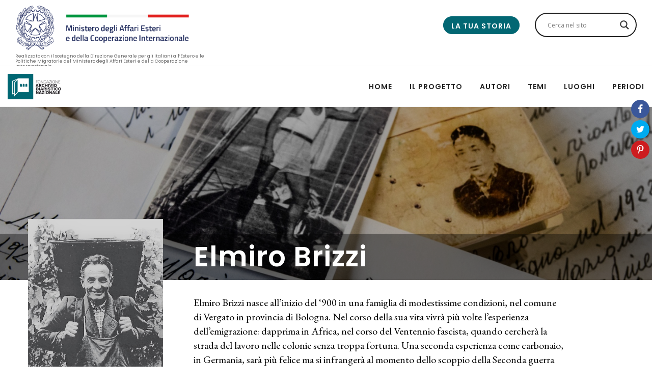

--- FILE ---
content_type: text/html; charset=UTF-8
request_url: https://www.idiariraccontano.org/autore/brizzi-elmiro/
body_size: 31379
content:

<!DOCTYPE html>
<html lang="it-IT" prefix="og: http://ogp.me/ns#">
<head>
    <script src="https://ajax.googleapis.com/ajax/libs/jquery/3.3.1/jquery.min.js"></script>
    <script type="application/javascript">
    
         $(document).ready(function (e) {
             $("#ajaxsearchlite1 .proinput").find("form").submit(function (e){
                
                        e.stopPropagation();
                        e.preventDefault();
             })
             $("#submitsearch").click(function(e){
                 e.stopPropagation();
                        e.preventDefault();
             })
         })
    </script>
    <meta charset="UTF-8">
    <meta content='width=device-width, initial-scale=1.0, maximum-scale=1.0, user-scalable=0' name='viewport' />

    <link rel="profile" href="http://gmpg.org/xfn/11">
    <link rel="pingback" href="https://www.idiariraccontano.org/xmlrpc.php">
    <title>Brizzi Elmiro | Italiani all&#039;estero - I Diari Raccontano</title>
<title>Brizzi Elmiro | Italiani all&#039;estero - I Diari Raccontano</title>
                        <script>
                            /* You can add more configuration options to webfontloader by previously defining the WebFontConfig with your options */
                            if ( typeof WebFontConfig === "undefined" ) {
                                WebFontConfig = new Object();
                            }
                            WebFontConfig['google'] = {families: ['Poppins:100,200,300,400,500,600,700,800,900,100italic,200italic,300italic,400italic,500italic,600italic,700italic,800italic,900italic']};

                            (function() {
                                var wf = document.createElement( 'script' );
                                wf.src = 'https://ajax.googleapis.com/ajax/libs/webfont/1.5.3/webfont.js';
                                wf.type = 'text/javascript';
                                wf.async = 'true';
                                var s = document.getElementsByTagName( 'script' )[0];
                                s.parentNode.insertBefore( wf, s );
                            })();
                        </script>
                        <meta property="og:locale" content="it_IT" />
<meta property="og:type" content="article" />
<meta property="og:title" content="Brizzi Elmiro" />
<meta property="og:description" content="Elmiro Brizzi nasce all’inizio del ‘900 in una famiglia di modestissime condizioni, nel comune di Vergato in provincia di Bologna. Nel corso della sua vita vivrà più volte l’esperienza dell’emigrazione:" />
<meta property="og:url" content="https://www.idiariraccontano.org/autore/brizzi-elmiro/" />
<meta property="og:site_name" content="Italiani all&#039;estero - I Diari Raccontano" />
<meta property="og:image" content="https://www.idiariraccontano.org/wp-content/uploads/2020/01/Brizzi_1963.jpg" />
<meta property="og:image:width" content="959" />
<meta property="og:image:height" content="1399" />

<!-- This site is optimized with the Yoast SEO plugin v11.4 - https://yoast.com/wordpress/plugins/seo/ -->
<link rel="canonical" href="https://www.idiariraccontano.org/autore/brizzi-elmiro/" />
<meta property="og:locale" content="it_IT" />
<meta property="og:type" content="article" />
<meta property="og:title" content="Brizzi Elmiro | Italiani all&#039;estero - I Diari Raccontano" />
<meta property="og:description" content="Elmiro Brizzi nasce all’inizio del ‘900 in una famiglia di modestissime condizioni, nel comune di Vergato in provincia di Bologna. Nel corso della sua vita vivrà più volte l’esperienza dell’emigrazione: &hellip;" />
<meta property="og:url" content="https://www.idiariraccontano.org/autore/brizzi-elmiro/" />
<meta property="og:site_name" content="Italiani all&#039;estero - I Diari Raccontano" />
<meta property="og:image" content="https://www.idiariraccontano.org/wp-content/uploads/2020/01/Brizzi_1963.jpg" />
<meta property="og:image:secure_url" content="https://www.idiariraccontano.org/wp-content/uploads/2020/01/Brizzi_1963.jpg" />
<meta property="og:image:width" content="959" />
<meta property="og:image:height" content="1399" />
<meta name="twitter:card" content="summary_large_image" />
<meta name="twitter:description" content="Elmiro Brizzi nasce all’inizio del ‘900 in una famiglia di modestissime condizioni, nel comune di Vergato in provincia di Bologna. Nel corso della sua vita vivrà più volte l’esperienza dell’emigrazione: [&hellip;]" />
<meta name="twitter:title" content="Brizzi Elmiro | Italiani all&#039;estero - I Diari Raccontano" />
<meta name="twitter:image" content="https://www.idiariraccontano.org/wp-content/uploads/2020/01/Brizzi_1963.jpg" />
<script type='application/ld+json' class='yoast-schema-graph yoast-schema-graph--main'>{"@context":"https://schema.org","@graph":[{"@type":"Organization","@id":"https://www.idiariraccontano.org/#organization","name":"Fondazione archivio diaristico nazionale","url":"https://www.idiariraccontano.org/","sameAs":[],"logo":{"@type":"ImageObject","@id":"https://www.idiariraccontano.org/#logo","url":"https://www.idiariraccontano.org/wp-content/uploads/2019/05/logoArchivio.png","width":300,"height":140,"caption":"Fondazione archivio diaristico nazionale"},"image":{"@id":"https://www.idiariraccontano.org/#logo"}},{"@type":"WebSite","@id":"https://www.idiariraccontano.org/#website","url":"https://www.idiariraccontano.org/","name":"Italiani all&#039;estero - I Diari Raccontano","publisher":{"@id":"https://www.idiariraccontano.org/#organization"},"potentialAction":{"@type":"SearchAction","target":"https://www.idiariraccontano.org/?s={search_term_string}","query-input":"required name=search_term_string"}},{"@type":"WebPage","@id":"https://www.idiariraccontano.org/autore/brizzi-elmiro/#webpage","url":"https://www.idiariraccontano.org/autore/brizzi-elmiro/","inLanguage":"it-IT","name":"Brizzi Elmiro | Italiani all&#039;estero - I Diari Raccontano","isPartOf":{"@id":"https://www.idiariraccontano.org/#website"},"image":{"@type":"ImageObject","@id":"https://www.idiariraccontano.org/autore/brizzi-elmiro/#primaryimage","url":"https://www.idiariraccontano.org/wp-content/uploads/2020/01/Brizzi_1963.jpg","width":959,"height":1399},"primaryImageOfPage":{"@id":"https://www.idiariraccontano.org/autore/brizzi-elmiro/#primaryimage"},"datePublished":"2020-01-25T11:35:06+00:00","dateModified":"2020-01-31T12:06:32+00:00"}]}</script>
<!-- / Yoast SEO plugin. -->

<link rel='dns-prefetch' href='//cdnjs.cloudflare.com' />
<link rel='dns-prefetch' href='//fonts.googleapis.com' />
<link rel='dns-prefetch' href='//s.w.org' />
<link rel="alternate" type="application/rss+xml" title="Italiani all&#039;estero - I Diari Raccontano &raquo; Feed" href="https://www.idiariraccontano.org/feed/" />
<link rel="alternate" type="application/rss+xml" title="Italiani all&#039;estero - I Diari Raccontano &raquo; Feed dei commenti" href="https://www.idiariraccontano.org/comments/feed/" />
		<script type="text/javascript">
			window._wpemojiSettings = {"baseUrl":"https:\/\/s.w.org\/images\/core\/emoji\/11\/72x72\/","ext":".png","svgUrl":"https:\/\/s.w.org\/images\/core\/emoji\/11\/svg\/","svgExt":".svg","source":{"concatemoji":"https:\/\/www.idiariraccontano.org\/wp-includes\/js\/wp-emoji-release.min.js?ver=5.0.22"}};
			!function(e,a,t){var n,r,o,i=a.createElement("canvas"),p=i.getContext&&i.getContext("2d");function s(e,t){var a=String.fromCharCode;p.clearRect(0,0,i.width,i.height),p.fillText(a.apply(this,e),0,0);e=i.toDataURL();return p.clearRect(0,0,i.width,i.height),p.fillText(a.apply(this,t),0,0),e===i.toDataURL()}function c(e){var t=a.createElement("script");t.src=e,t.defer=t.type="text/javascript",a.getElementsByTagName("head")[0].appendChild(t)}for(o=Array("flag","emoji"),t.supports={everything:!0,everythingExceptFlag:!0},r=0;r<o.length;r++)t.supports[o[r]]=function(e){if(!p||!p.fillText)return!1;switch(p.textBaseline="top",p.font="600 32px Arial",e){case"flag":return s([55356,56826,55356,56819],[55356,56826,8203,55356,56819])?!1:!s([55356,57332,56128,56423,56128,56418,56128,56421,56128,56430,56128,56423,56128,56447],[55356,57332,8203,56128,56423,8203,56128,56418,8203,56128,56421,8203,56128,56430,8203,56128,56423,8203,56128,56447]);case"emoji":return!s([55358,56760,9792,65039],[55358,56760,8203,9792,65039])}return!1}(o[r]),t.supports.everything=t.supports.everything&&t.supports[o[r]],"flag"!==o[r]&&(t.supports.everythingExceptFlag=t.supports.everythingExceptFlag&&t.supports[o[r]]);t.supports.everythingExceptFlag=t.supports.everythingExceptFlag&&!t.supports.flag,t.DOMReady=!1,t.readyCallback=function(){t.DOMReady=!0},t.supports.everything||(n=function(){t.readyCallback()},a.addEventListener?(a.addEventListener("DOMContentLoaded",n,!1),e.addEventListener("load",n,!1)):(e.attachEvent("onload",n),a.attachEvent("onreadystatechange",function(){"complete"===a.readyState&&t.readyCallback()})),(n=t.source||{}).concatemoji?c(n.concatemoji):n.wpemoji&&n.twemoji&&(c(n.twemoji),c(n.wpemoji)))}(window,document,window._wpemojiSettings);
		</script>
		<style type="text/css">
img.wp-smiley,
img.emoji {
	display: inline !important;
	border: none !important;
	box-shadow: none !important;
	height: 1em !important;
	width: 1em !important;
	margin: 0 .07em !important;
	vertical-align: -0.1em !important;
	background: none !important;
	padding: 0 !important;
}
</style>
<link rel='stylesheet' id='imageviewer-css'  href='https://cdnjs.cloudflare.com/ajax/libs/imageviewer/1.0.0/viewer.min.css?ver=5.0.22' type='text/css' media='all' />
<link rel='stylesheet' id='wp-block-library-css'  href='https://www.idiariraccontano.org/wp-includes/css/dist/block-library/style.min.css?ver=5.0.22' type='text/css' media='all' />
<link rel='stylesheet' id='contact-form-7-css'  href='https://www.idiariraccontano.org/wp-content/plugins/contact-form-7/includes/css/styles.css?ver=5.1.3' type='text/css' media='all' />
<link rel='stylesheet' id='wpg-main-style-css'  href='https://www.idiariraccontano.org/wp-content/plugins/wp_glossary/assets/css/style.css?ver=5.0.22' type='text/css' media='all' />
<link rel='stylesheet' id='tt-easy-google-fonts-css'  href='https://fonts.googleapis.com/css?family=EB+Garamond%3A700%2Cregular&#038;subset=latin%2Call&#038;ver=5.0.22' type='text/css' media='all' />
<link rel='stylesheet' id='wezen-fonts-css'  href='//fonts.googleapis.com/css?family=Poppins%3A300%2C300i%2C400%2C400i%2C500%2C500i%2C700%2C700i%26subset%3Dlatin%2Clatin-ext&#038;ver=1.0.0' type='text/css' media='all' />
<link rel='stylesheet' id='epic-icons-css'  href='https://www.idiariraccontano.org/wp-content/themes/wezen/assets/css/epic-icons.css?ver=5.0.22' type='text/css' media='all' />
<link rel='stylesheet' id='social-icons-css'  href='https://www.idiariraccontano.org/wp-content/themes/wezen/assets/css/social-icons.css?ver=5.0.22' type='text/css' media='all' />
<link rel='stylesheet' id='magnific-popup-css'  href='https://www.idiariraccontano.org/wp-content/themes/wezen/assets/css/magnific-popup.css?ver=5.0.22' type='text/css' media='all' />
<link rel='stylesheet' id='slick-css'  href='https://www.idiariraccontano.org/wp-content/themes/wezen/assets/css/slick.css?ver=5.0.22' type='text/css' media='all' />
<link rel='stylesheet' id='slick-theme-css'  href='https://www.idiariraccontano.org/wp-content/themes/wezen/assets/css/slick-theme.css?ver=5.0.22' type='text/css' media='all' />
<link rel='stylesheet' id='wezen-grid-css'  href='https://www.idiariraccontano.org/wp-content/themes/wezen/assets/css/grid.css?ver=5.0.22' type='text/css' media='all' />
<link rel='stylesheet' id='wezen-effects-css'  href='https://www.idiariraccontano.org/wp-content/themes/wezen/assets/css/effects.css?ver=5.0.22' type='text/css' media='all' />
<link rel='stylesheet' id='wezen-reset-css'  href='https://www.idiariraccontano.org/wp-content/themes/wezen/assets/css/reset.css?ver=5.0.22' type='text/css' media='all' />
<link rel='stylesheet' id='wezen-vc-css'  href='https://www.idiariraccontano.org/wp-content/themes/wezen/assets/css/vc.css?ver=5.0.22' type='text/css' media='all' />
<link rel='stylesheet' id='wezen-wp-css'  href='https://www.idiariraccontano.org/wp-content/themes/wezen/assets/css/wp.css?ver=5.0.22' type='text/css' media='all' />
<link rel='stylesheet' id='wezen-theme-css'  href='https://www.idiariraccontano.org/wp-content/themes/wezen/assets/css/theme.css?ver=5.0.22' type='text/css' media='all' />
<link rel='stylesheet' id='wezen-hover-css'  href='https://www.idiariraccontano.org/wp-content/themes/wezen/assets/css/hover.css?ver=5.0.22' type='text/css' media='all' />
<link rel='stylesheet' id='wezen-responsive-css'  href='https://www.idiariraccontano.org/wp-content/themes/wezen/assets/css/responsive.css?ver=5.0.22' type='text/css' media='all' />
<link rel='stylesheet' id='wezen-builder-css'  href='https://www.idiariraccontano.org/wp-content/themes/wezen/assets/css/builder.css?ver=5.0.22' type='text/css' media='all' />
<link rel='stylesheet' id='wpdreams-asl-basic-css'  href='https://www.idiariraccontano.org/wp-content/plugins/ajax-search-lite/css/style.basic.css?ver=4.7.25' type='text/css' media='all' />
<link rel='stylesheet' id='wpdreams-ajaxsearchlite-css'  href='https://www.idiariraccontano.org/wp-content/plugins/ajax-search-lite/css/style-curvy-black.css?ver=4.7.25' type='text/css' media='all' />
<link rel='stylesheet' id='easy-social-share-buttons-css'  href='https://www.idiariraccontano.org/wp-content/plugins/easy-social-share-buttons3/assets/css/easy-social-share-buttons.min.css?ver=6.2.1' type='text/css' media='all' />
<link rel='stylesheet' id='easy-social-share-buttons-subscribe-css'  href='https://www.idiariraccontano.org/wp-content/plugins/easy-social-share-buttons3/assets/css/essb-subscribe.min.css?ver=6.2.1' type='text/css' media='all' />
<link rel='stylesheet' id='easy-social-share-buttons-display-methods-css'  href='https://www.idiariraccontano.org/wp-content/plugins/easy-social-share-buttons3/assets/css/essb-display-methods.min.css?ver=6.2.1' type='text/css' media='all' />
<link rel='stylesheet' id='child-style-css'  href='https://www.idiariraccontano.org/wp-content/themes/wezen-child/style.css?ver=5.0.22' type='text/css' media='all' />
<script type='text/javascript' src='https://www.idiariraccontano.org/wp-includes/js/jquery/jquery.js?ver=1.12.4'></script>
<script type='text/javascript' src='https://www.idiariraccontano.org/wp-includes/js/jquery/jquery-migrate.min.js?ver=1.4.1'></script>
<script type='text/javascript' src='https://www.idiariraccontano.org/wp-content/plugins/wp_glossary/assets/js/mixitup.min.js?ver=5.0.22'></script>
<script type='text/javascript'>
/* <![CDATA[ */
var wpg = {"animation":"1","is_tooltip":"","tooltip_theme":"default","tooltip_animation":"fade","tooltip_position":"top","tooltip_is_arrow":"1","tooltip_min_width":"250","tooltip_max_width":"500","tooltip_speed":"350","tooltip_delay":"200","tooltip_is_touch_devices":"1"};
/* ]]> */
</script>
<script type='text/javascript' src='https://www.idiariraccontano.org/wp-content/plugins/wp_glossary/assets/js/scripts.js?ver=5.0.22'></script>
<link rel='https://api.w.org/' href='https://www.idiariraccontano.org/wp-json/' />
<link rel="EditURI" type="application/rsd+xml" title="RSD" href="https://www.idiariraccontano.org/xmlrpc.php?rsd" />
<link rel="wlwmanifest" type="application/wlwmanifest+xml" href="https://www.idiariraccontano.org/wp-includes/wlwmanifest.xml" /> 
<meta name="generator" content="WordPress 5.0.22" />
<link rel='shortlink' href='https://www.idiariraccontano.org/?p=5203' />
<link rel="alternate" type="application/json+oembed" href="https://www.idiariraccontano.org/wp-json/oembed/1.0/embed?url=https%3A%2F%2Fwww.idiariraccontano.org%2Fautore%2Fbrizzi-elmiro%2F" />
<link rel="alternate" type="text/xml+oembed" href="https://www.idiariraccontano.org/wp-json/oembed/1.0/embed?url=https%3A%2F%2Fwww.idiariraccontano.org%2Fautore%2Fbrizzi-elmiro%2F&#038;format=xml" />

		<!-- GA Google Analytics @ https://m0n.co/ga -->
		<script async src="https://www.googletagmanager.com/gtag/js?id=UA-141825220-1"></script>
		<script>
			window.dataLayer = window.dataLayer || [];
			function gtag(){dataLayer.push(arguments);}
			gtag('js', new Date());
			gtag('config', 'UA-141825220-1');
		</script>

	<style type="text/css">
				.wpg-list-block h3 {
					background-color:#f4f4f4;
					color:#777777;
					;
				}
			</style>                <link href='//fonts.googleapis.com/css?family=Open+Sans' rel='stylesheet' type='text/css'>
                		<style type="text/css">.recentcomments a{display:inline !important;padding:0 !important;margin:0 !important;}</style>
		
<script type="text/javascript">var essb_settings = {"ajax_url":"https:\/\/www.idiariraccontano.org\/wp-admin\/admin-ajax.php","essb3_nonce":"2aeb9de1d6","essb3_plugin_url":"https:\/\/www.idiariraccontano.org\/wp-content\/plugins\/easy-social-share-buttons3","essb3_stats":false,"essb3_ga":false,"essb3_ga_mode":"simple","blog_url":"https:\/\/www.idiariraccontano.org\/","essb3_postfloat_stay":false,"post_id":5203};</script><meta name="generator" content="Powered by WPBakery Page Builder - drag and drop page builder for WordPress."/>
<!--[if lte IE 9]><link rel="stylesheet" type="text/css" href="https://www.idiariraccontano.org/wp-content/plugins/js_composer/assets/css/vc_lte_ie9.min.css" media="screen"><![endif]-->                <style type="text/css">
                    <!--
                    
            @font-face {
                font-family: 'aslsicons2';
                src: url('https://www.idiariraccontano.org/wp-content/plugins/ajax-search-lite/css/fonts/icons2.eot');
                src: url('https://www.idiariraccontano.org/wp-content/plugins/ajax-search-lite/css/fonts/icons2.eot?#iefix') format('embedded-opentype'),
                     url('https://www.idiariraccontano.org/wp-content/plugins/ajax-search-lite/css/fonts/icons2.woff2') format('woff2'),
                     url('https://www.idiariraccontano.org/wp-content/plugins/ajax-search-lite/css/fonts/icons2.woff') format('woff'),
                     url('https://www.idiariraccontano.org/wp-content/plugins/ajax-search-lite/css/fonts/icons2.ttf') format('truetype'),
                     url('https://www.idiariraccontano.org/wp-content/plugins/ajax-search-lite/css/fonts/icons2.svg#icons') format('svg');
                font-weight: normal;
                font-style: normal;
            }
            div[id*='ajaxsearchlitesettings'].searchsettings .asl_option_inner label {
                font-size: 0px !important;
                color: rgba(0, 0, 0, 0);
            }
            div[id*='ajaxsearchlitesettings'].searchsettings .asl_option_inner label:after {
                font-size: 11px !important;
                position: absolute;
                top: 0;
                left: 0;
                z-index: 1;
            }
            div[id*='ajaxsearchlite'].wpdreams_asl_container {
                width: 100%;
                margin: 0px 0px 0px 0px;
            }
            div[id*='ajaxsearchliteres'].wpdreams_asl_results div.resdrg span.highlighted {
                font-weight: bold;
                color: rgba(217, 49, 43, 1);
                background-color: rgba(238, 238, 238, 1);
            }
            div[id*='ajaxsearchliteres'].wpdreams_asl_results .results div.asl_image {
                width: 70px;
                height: 70px;
            }
            div.asl_r .results {
                max-height: none;
            }
                                -->
                </style>
                            <script type="text/javascript">
                if ( typeof _ASL !== "undefined" && _ASL !== null && typeof _ASL.initialize !== "undefined" )
                    _ASL.initialize();
            </script>
            <style type="text/css" title="dynamic-css" class="options-output">body{font-family:Poppins;font-weight:400;font-size:14px;opacity: 1;visibility: visible;-webkit-transition: opacity 0.24s ease-in-out;-moz-transition: opacity 0.24s ease-in-out;transition: opacity 0.24s ease-in-out;}.wf-loading body{opacity: 0;}.ie.wf-loading body{visibility: hidden;}
                    body,
                    .px-article a,
                    .px-btn-search i,
                    .px-btn-socials i,
                    .px-comments .comment-content a,
                    .px-main-menu .px-mega-item .px-mega-title a,
                    .px-content-inner .px-post-cat,
                    .px-post-sticky,
                    .px-widget-title,
                    .px-share-title,
                    .px-post-share li.px-label,
                    .px-btn-nav span,
                    .px-btn-nav a,
                    .px-comments-form .comment-reply-title small a,
                    .px-posts-nav .current,
                    .px-rel-title,
                    .px-side-menu .px-no-menu a,
                    .px-btn-menu-side i,
                    .px-btn-3 a,
                    .px-btn-3 span,
					.px-btn-4 a,
                    .px-btn-4 span,
                    .px-btn-8 a,
                    .px-btn-8 span,
                    .px-btn-5:hover a,
                    .px-btn-5:hover span,
                    .px-icon-3 a,
                    .px-icon-3 i,
					.px-icon-4 a,
                    .px-icon-4 i,
                    .px-icon-8 a,
                    .px-icon-8 i,
                    .px-icon-5.px-hover:hover a,
                    .px-icon-5.px-hover:hover i{color:#222222;}
                    .px-btn-to-top,
                    .px-posts-nav ul .px-active,
                    .px-comments .comment-awaiting-moderation,
                    .px-btn-8:hover,
                    .px-btn-5,
                    .px-btn-1:hover,
                    .px-btn-3:hover,
                    .px-btn-4:hover,
                    .px-btn-6:hover,
                    .px-btn-7:hover,
                    .px-icon-5,
                    .px-icon-1.px-hover:hover,
                    .px-icon-3.px-hover:hover,
                    .px-icon-4.px-hover:hover,
                    .px-icon-6.px-hover:hover,
                    .px-icon-7.px-hover:hover,
                    .px-portfolio-rel .px-overlay,
                    button,
                    input[type="submit"],
                    input[type="reset"],
                    input[type="button"],
                    input[type="radio"]:checked,
                    input[type="checkbox"]:checked{background-color:#222222;}
                    .px-nav-prev,
                    .px-nav-next,
                    .px-posts-nav ul li,
                    .px-btn-nav,
                    .px-btn-5,
                    .px-btn-1:hover,
                    .px-btn-3:hover,
                    .px-btn-4:hover,
                    .px-btn-6:hover,
                    .px-btn-7:hover,
                    .px-btn-8:hover,
                    .px-icon-5,
                    .px-icon-1.px-hover:hover,
                    .px-icon-3.px-hover:hover,
                    .px-icon-4.px-hover:hover,
                    .px-icon-6.px-hover:hover,
                    .px-icon-7.px-hover:hover,
                    .px-icon-8.px-hover:hover{border-color:#222222;}
                    .px-modal-search input,
                    .px-blockq-text:before,
                    .px-post-sticky,
                    .px-blog-rel .px-post-cat,
                    .px-content-inner .px-post-author,
                    .px-blog-rel .px-post-author,
                    .px-portfolio-rel .px-item-cat,
                    .px-comments-title,
					.px-loop .px-post-author,
					.px-loop .px-post-cat,
					.px-comments .fn,
                    .px-comments .reply,
					.px-post-next a:hover,
                    .px-post-next span:hover,
                    .px-post-prev a:hover,
                    .px-post-prev span:hover,
                    .px-page-next a:hover,
                    .px-page-next span:hover,
                    .px-page-prev a:hover,
                    .px-page-prev span:hover,
					blockquote:before,
					cite, cite a,
					.px-widget .recentcomments .url,
					.px-article ol li:before{color:#f62459;}
                    body,
                    .px-exc,
                    .px-post px-post-date{color:#555555;}
                    a:hover,
                    .px-post-sticky,
                    .px-content-inner .px-post-cat,
                    .mfp-arrow-left:hover:before,
                    .mfp-arrow-right:hover:before,
                    .px-blockq-text:before,
                    .px-main-menu ul .sub-menu li a:hover,
                    .px-side-menu .main-menu li > a:hover,
                    .px-side-menu ul .sub-menu li a:hover,
                    .px-main-menu .px-no-menu:hover > a,
                    .px-main-menu ul .sub-menu li:hover > a,
                    .px-side-menu ul .sub-menu li a:hover,
                    .px-footer-widgets .px-widget li a:hover,
					.px-overlay .px-item-title:hover a,
                    .px-btn-arr:hover i,
                    .px-btn-sub-side-menu:hover i,
                    .px-widget .px-post-cat:hover,
                    .px-side-menu .px-no-menu:hover a,
                    .px-comments .comment-content a:hover,
                    .px-article a:hover,
                    .px-widget .menu li a:hover,
                    .px-widget .cat-item a:hover,
                    .px-btn-2 a,
                    .px-btn-2 span,
                    .px-icon-2 a,
                    .px-icon-2 i,
                    .px-footer-right li:hover a,
                    .px-person-links ul li:hover i,
                    .px-rel-title{color:#026773;}
                    mark,
                    .px-post-share li:hover a,
                    .px-posts-nav .page-numbers.current,
                    button:hover,
                    input[type="button"]:hover,
                    input[type="submit"]:hover,
                    input[type="reset"]:hover,
                    .px-btn-nav:hover,
                    .slick-dots li:hover,
                    .slick-dots .slick-active,
                    .px-btn-to-top:hover,
                    .px-posts-nav ul li:hover,
                    .px-posts-nav .page-numbers:hover,
                    .px-comments-nav .page-numbers:hover,
                    .px-nav-prev:hover,
                    .px-nav-next:hover,
                    .px-post-tags li:hover,
                    .px-socials ul li:hover,
                    .px-widget .tagcloud a:hover,
					.px-post-tags .px-tag:hover,
                    .px-btn-6,
                    .px-btn-2:hover,
                    .px-btn-7:hover,
                    .px-icon-6,
                    .px-icon-2.px-hover:hover,
                    .px-icon-7.px-hover:hover,
                    .px-nav-bullets ul li:hover .px-bullet,
                    .px-btn-to-top:hover,
                    .px-btn-close:hover,
                    .px-btn-menu-side:hover,
                    .px-btn-search:hover,
					.px-item-nav,
                    .px-post-nav,
                    .px-page-nav{background-color:#026773;}
                    .px-btn-2,
                    .px-btn-6,
                    .px-btn-2:hover,
                    .px-btn-7:hover,
                    .px-icon-2,
                    .px-icon-6,
                    .px-icon-2.px-hover:hover,
                    .px-icon-7.px-hover:hover,
                    .px-widget .menu li a:hover,
                    .px-widget .cat-item a:hover,
                    .px-btn-7:hover,
					.px-sep-title:after,
                    .px-icon-7.px-hover:hover,
                    .px-post-tags .px-tag:hover,
                    .px-widget .tagcloud a:hover{border-color:#026773;}.px-main-menu ul li a{font-family:Poppins;text-transform:uppercase;letter-spacing:1px;font-weight:600;font-size:14px;opacity: 1;visibility: visible;-webkit-transition: opacity 0.24s ease-in-out;-moz-transition: opacity 0.24s ease-in-out;transition: opacity 0.24s ease-in-out;}.wf-loading .px-main-menu ul li a{opacity: 0;}.ie.wf-loading .px-main-menu ul li a{visibility: hidden;}h1{font-family:Poppins;text-transform:none;line-height:60px;word-spacing:0px;letter-spacing:0px;font-weight:600;color:#222;font-size:48px;opacity: 1;visibility: visible;-webkit-transition: opacity 0.24s ease-in-out;-moz-transition: opacity 0.24s ease-in-out;transition: opacity 0.24s ease-in-out;}.wf-loading h1{opacity: 0;}.ie.wf-loading h1{visibility: hidden;}h2{font-family:Poppins;text-transform:none;line-height:52px;word-spacing:0px;letter-spacing:0px;font-weight:600;color:#222;font-size:40px;opacity: 1;visibility: visible;-webkit-transition: opacity 0.24s ease-in-out;-moz-transition: opacity 0.24s ease-in-out;transition: opacity 0.24s ease-in-out;}.wf-loading h2{opacity: 0;}.ie.wf-loading h2{visibility: hidden;}h3{font-family:Poppins;text-transform:none;line-height:42px;word-spacing:0px;letter-spacing:0px;font-weight:600;color:#222;font-size:30px;opacity: 1;visibility: visible;-webkit-transition: opacity 0.24s ease-in-out;-moz-transition: opacity 0.24s ease-in-out;transition: opacity 0.24s ease-in-out;}.wf-loading h3{opacity: 0;}.ie.wf-loading h3{visibility: hidden;}h4{font-family:Poppins;text-transform:uppercase;line-height:36px;word-spacing:0px;letter-spacing:0px;font-weight:600;color:#222;font-size:24px;opacity: 1;visibility: visible;-webkit-transition: opacity 0.24s ease-in-out;-moz-transition: opacity 0.24s ease-in-out;transition: opacity 0.24s ease-in-out;}.wf-loading h4{opacity: 0;}.ie.wf-loading h4{visibility: hidden;}h5{font-family:Poppins;text-transform:uppercase;line-height:30px;word-spacing:0px;letter-spacing:0px;font-weight:600;color:#222;font-size:18px;opacity: 1;visibility: visible;-webkit-transition: opacity 0.24s ease-in-out;-moz-transition: opacity 0.24s ease-in-out;transition: opacity 0.24s ease-in-out;}.wf-loading h5{opacity: 0;}.ie.wf-loading h5{visibility: hidden;}h6{font-family:Poppins;text-transform:uppercase;line-height:24px;word-spacing:0px;letter-spacing:0px;font-weight:600;color:#222;font-size:14px;opacity: 1;visibility: visible;-webkit-transition: opacity 0.24s ease-in-out;-moz-transition: opacity 0.24s ease-in-out;transition: opacity 0.24s ease-in-out;}.wf-loading h6{opacity: 0;}.ie.wf-loading h6{visibility: hidden;}
                .px-hero,
                .px-heading .px-title,
                .px-article h1, 
                .px-article h2,
                 .px-article h3,
                 .px-article h4,
                 .px-article h5, 
                .px-article h6{font-family:Poppins;color:#222;opacity: 1;visibility: visible;-webkit-transition: opacity 0.24s ease-in-out;-moz-transition: opacity 0.24s ease-in-out;transition: opacity 0.24s ease-in-out;}.wf-loading 
                .px-hero,.wf-loading 
                .px-heading .px-title,.wf-loading 
                .px-article h1,.wf-loading  
                .px-article h2,.wf-loading 
                 .px-article h3,.wf-loading 
                 .px-article h4,.wf-loading 
                 .px-article h5,.wf-loading  
                .px-article h6{opacity: 0;}.ie.wf-loading 
                .px-hero,.ie.wf-loading 
                .px-heading .px-title,.ie.wf-loading 
                .px-article h1,.ie.wf-loading  
                .px-article h2,.ie.wf-loading 
                 .px-article h3,.ie.wf-loading 
                 .px-article h4,.ie.wf-loading 
                 .px-article h5,.ie.wf-loading  
                .px-article h6{visibility: hidden;}</style><style id="tt-easy-google-font-styles" type="text/css">p { }
h1 { }
h2 { }
h3 { }
h4 { }
h5 { }
h6 { }
.textPost,.themeTitle,.titleGar { font-family: 'EB Garamond'; font-style: normal; font-weight: 400; }
</style><noscript><style type="text/css"> .wpb_animate_when_almost_visible { opacity: 1; }</style></noscript>	

</head>

<body class="autore-template-default single single-autore postid-5203 px-appearing-on px-loader-off wpb-js-composer js-comp-ver-5.4.7 vc_responsive" data-animation-offset="90">


<div class="px-modal-search">

    <form role="search" id="searchform" class="px-form-search" action="https://www.idiariraccontano.org/" method="get">

        <div class="px-animate px-animated" data-animation="px-fade-in-up" data-delay="1000">
            <input type="search" value="" name="s" id="s" class="px-input-search" placeholder="write your word and push enter"></div>

    </form>

    <div class="px-btn-close"><i class="epic-icon-up-arrow"></i></div>

</div>
    <div class="px-wrap px-header-sticky">

        <div class="px-page px-menu-right">

            <header class="px-header px-animate-3 px-header-white px-logo-left px-sticky">

                <div class="px-header-row logo-top">

                    
<div class="px-header-logo" style="height: 60px">
    <div class="logo-box">
    <a class="logo-before" href="https://www.esteri.it/mae/it/" target="_blank">
        <img class="logo-before" src="https://www.idiariraccontano.org/wp-content/themes/wezen-child/img/MAECI-marchio-O-IT-01-light.png" />
    </a>
    </div>
    <div class="logo-info">
        Realizzato con il sostegno della Direzione Generale per gli Italiani all’Estero e le Politiche Migratorie del Ministero degli Affari Esteri e della Cooperazione Internazionale    
    </div>

</div>                    
                        <!-- <div class="px-btn-menu-side px-block"><i class="epic-icon-menu"></i></div> -->
                        <div class="searchBar"><div id='ajaxsearchlite1' class="wpdreams_asl_container asl_w asl_m asl_m_1">
<div class="probox">

    
    <div class='promagnifier'>
                <div class='innericon'>
            <svg version="1.1" xmlns="http://www.w3.org/2000/svg" xmlns:xlink="http://www.w3.org/1999/xlink" x="0px" y="0px" width="512px" height="512px" viewBox="0 0 512 512" enable-background="new 0 0 512 512" xml:space="preserve">
                <path id="magnifier-2-icon" d="M460.355,421.59L353.844,315.078c20.041-27.553,31.885-61.437,31.885-98.037
                    C385.729,124.934,310.793,50,218.686,50C126.58,50,51.645,124.934,51.645,217.041c0,92.106,74.936,167.041,167.041,167.041
                    c34.912,0,67.352-10.773,94.184-29.158L419.945,462L460.355,421.59z M100.631,217.041c0-65.096,52.959-118.056,118.055-118.056
                    c65.098,0,118.057,52.959,118.057,118.056c0,65.096-52.959,118.056-118.057,118.056C153.59,335.097,100.631,282.137,100.631,217.041
                    z"/>
            </svg>
        </div>
    </div>

    
    
    <div class='prosettings' style='display:none;' data-opened=0>
                <div class='innericon'>
            <svg version="1.1" xmlns="http://www.w3.org/2000/svg" xmlns:xlink="http://www.w3.org/1999/xlink" x="0px" y="0px" width="512px" height="512px" viewBox="0 0 512 512" enable-background="new 0 0 512 512" xml:space="preserve">
                <polygon id="arrow-25-icon" transform = "rotate(90 256 256)" points="142.332,104.886 197.48,50 402.5,256 197.48,462 142.332,407.113 292.727,256 "/>
            </svg>
        </div>
    </div>

    
    
    <div class='proinput'>
        <form autocomplete="off" aria-label='Ajax search form'>
            <input aria-label='Search input' type='search' class='orig' name='phrase' placeholder='Cerca nel sito' value='' autocomplete="off"/>
            <input aria-label='Autocomplete input, do not use this' type='text' class='autocomplete' name='phrase' value='' autocomplete="off"/>
            <span class='loading'></span>
            <input type='submit' value="Start search" style='width:0; height: 0; visibility: hidden;'>
        </form>
    </div>

    
    
    <div class='proloading'>

        <div class="asl_loader"><div class="asl_loader-inner asl_simple-circle"></div></div>

            </div>

            <div class='proclose'>
            <svg version="1.1" xmlns="http://www.w3.org/2000/svg" xmlns:xlink="http://www.w3.org/1999/xlink" x="0px"
                 y="0px"
                 width="512px" height="512px" viewBox="0 0 512 512" enable-background="new 0 0 512 512"
                 xml:space="preserve">
            <polygon id="x-mark-icon"
                     points="438.393,374.595 319.757,255.977 438.378,137.348 374.595,73.607 255.995,192.225 137.375,73.622 73.607,137.352 192.246,255.983 73.622,374.625 137.352,438.393 256.002,319.734 374.652,438.378 "/>
        </svg>
        </div>
    
    
</div>
</div>


<div id='ajaxsearchlitesettings1' class="searchsettings wpdreams_asl_settings asl_w asl_s asl_s_1">
    <form name='options' autocomplete='off'>

        
                <fieldset class="asl_sett_scroll">
            <legend style="display: none;">Generic selectors</legend>
            <div class="asl_option_inner hiddend">
                <input type='hidden' name='qtranslate_lang' id='qtranslate_lang'
                       value='0'/>
            </div>

	        
            
            <div class="asl_option">
                <div class="asl_option_inner">
                    <input type="checkbox" value="checked" id="set_exactonly1"
                           title="Exact matches only"
                           name="set_exactonly" />
                    <label for="set_exactonly1">Exact matches only</label>
                </div>
                <div class="asl_option_label">
                    Exact matches only                </div>
            </div>
            <div class="asl_option">
                <div class="asl_option_inner">
                    <input type="checkbox" value="None" id="set_intitle1"
                           title="Search in title"
                           name="set_intitle"  checked="checked"/>
                    <label for="set_intitle1">Search in title</label>
                </div>
                <div class="asl_option_label">
                    Search in title                </div>
            </div>
            <div class="asl_option">
                <div class="asl_option_inner">
                    <input type="checkbox" value="None" id="set_incontent1"
                           title="Search in content"
                           name="set_incontent"  checked="checked"/>
                    <label for="set_incontent1">Search in content</label>
                </div>
                <div class="asl_option_label">
                    Search in content                </div>
            </div>
            <div class="asl_option_inner hiddend">
                <input type="checkbox" value="None" id="set_inexcerpt1"
                       title="Search in excerpt"
                       name="set_inexcerpt"  checked="checked"/>
                <label for="set_inexcerpt1">Search in excerpt</label>
            </div>

            <div class="asl_option">
                <div class="asl_option_inner">
                    <input type="checkbox" value="None" id="set_inposts1"
                           title="Search in posts"
                           name="set_inposts" />
                    <label for="set_inposts1">Search in posts</label>
                </div>
                <div class="asl_option_label">
                    Search in posts                </div>
            </div>
            <div class="asl_option">
                <div class="asl_option_inner">
                    <input type="checkbox" value="None" id="set_inpages1"
                           title="Search in pages"
                           name="set_inpages"  checked="checked"/>
                    <label for="set_inpages1">Search in pages</label>
                </div>
                <div class="asl_option_label">
                    Search in pages                </div>
            </div>
                    </fieldset>
                    <div class="asl_option_inner hiddend">
                <input type="checkbox" value="autore"
                       id="1customset_11"
                       title="Hidden option, ignore please"
                       name="customset[]" checked="checked"/>
                <label for="1customset_11">Hidden</label>
            </div>
            <div class="asl_option_label hiddend"></div>

                        <div class="asl_option_inner hiddend">
                <input type="checkbox" value="estratto"
                       id="1customset_12"
                       title="Hidden option, ignore please"
                       name="customset[]" checked="checked"/>
                <label for="1customset_12">Hidden</label>
            </div>
            <div class="asl_option_label hiddend"></div>

                        <div class="asl_option_inner hiddend">
                <input type="checkbox" value="acf-field"
                       id="1customset_13"
                       title="Hidden option, ignore please"
                       name="customset[]" checked="checked"/>
                <label for="1customset_13">Hidden</label>
            </div>
            <div class="asl_option_label hiddend"></div>

                        </form>
</div>

<div id='ajaxsearchliteres1' class='vertical wpdreams_asl_results asl_w asl_r asl_r_1'>

    
    <div class="results">

        
            <div class="resdrg">
            </div>

        
    </div>

    
    
</div>

    <div id="asl_hidden_data">
        <svg style="position:absolute" height="0" width="0">
            <filter id="aslblur">
                <feGaussianBlur in="SourceGraphic" stdDeviation="4"/>
            </filter>
        </svg>
        <svg style="position:absolute" height="0" width="0">
            <filter id="no_aslblur"></filter>
        </svg>

    </div>

<div class="asl_init_data wpdreams_asl_data_ct" style="display:none !important;" id="asl_init_id_1" data-asldata="[base64]"></div>
</div>

                    <div class="px-btn-header px-btn px-radius px-btn-6 px-btn-s">
			<a target="_self" href="/la-tua-storia/">La tua storia</a></div>
                </div>
                 
            </header>
            <div class="menu-classic">

            
<div class="px-header-logo" style="height: 60px">
    <div class="logo-box">
    <a href="https://www.idiariraccontano.org">
        <img class="px-logo-white" src="" alt="" style="height: 60px">
        <img class="px-logo-color" src="https://www.idiariraccontano.org/wp-content/uploads/2019/05/logoArchivio.png" alt="" style="height: 60px">
    </a>
    </div>

</div>
            <div class="px-btn-header px-btn px-radius px-btn-6 px-btn-s">
			<a target="_self" href="/la-tua-storia/">La tua storia</a></div><nav class="px-main-menu"><ul class="main-menu"><li id="menu-item-3742" class="menu-item menu-item-type-post_type menu-item-object-page menu-item-3742"><a href="https://www.idiariraccontano.org/?page_id=2365">Home</a></li>
<li id="menu-item-2373" class="menu-item menu-item-type-post_type menu-item-object-page menu-item-2373"><a href="https://www.idiariraccontano.org/il-progetto/">Il progetto</a></li>
<li id="menu-item-2375" class="menu-item menu-item-type-post_type menu-item-object-page menu-item-2375"><a href="https://www.idiariraccontano.org/lista-autori/">Autori</a></li>
<li id="menu-item-2378" class="menu-item menu-item-type-post_type menu-item-object-page menu-item-2378"><a href="https://www.idiariraccontano.org/temi/">Temi</a></li>
<li id="menu-item-2376" class="menu-item menu-item-type-post_type menu-item-object-page menu-item-2376"><a href="https://www.idiariraccontano.org/paesi-e-continenti/">Luoghi</a></li>
<li id="menu-item-2377" class="menu-item menu-item-type-post_type menu-item-object-page menu-item-2377"><a href="https://www.idiariraccontano.org/periodi-storici/">Periodi</a></li>
</ul></nav>            <div class="px-btn-menu-side px-block"><i class="epic-icon-menu"></i></div>
            </div>
            
<div class="px-modal-menu">

    <div class="px-side-nav" style="background-color: rgba(255,255,255,1)" data-item-color="rgba(34,34,34,1)">

        <div class="px-side-scroll px-center-top">

            <nav class="px-side-menu"><ul class="main-menu"><li id="menu-item-3743" class="menu-item menu-item-type-post_type menu-item-object-page menu-item-3743"><a href="https://www.idiariraccontano.org/?page_id=2365">Home</a></li>
<li id="menu-item-3301" class="menu-item menu-item-type-post_type menu-item-object-page menu-item-3301"><a href="https://www.idiariraccontano.org/il-progetto/">Il progetto</a></li>
<li id="menu-item-3303" class="menu-item menu-item-type-post_type menu-item-object-page menu-item-3303"><a href="https://www.idiariraccontano.org/lista-autori/">Autori</a></li>
<li id="menu-item-3306" class="menu-item menu-item-type-post_type menu-item-object-page menu-item-3306"><a href="https://www.idiariraccontano.org/temi/">Temi</a></li>
<li id="menu-item-3304" class="menu-item menu-item-type-post_type menu-item-object-page menu-item-3304"><a href="https://www.idiariraccontano.org/paesi-e-continenti/">Luoghi</a></li>
<li id="menu-item-3305" class="menu-item menu-item-type-post_type menu-item-object-page menu-item-3305"><a href="https://www.idiariraccontano.org/periodi-storici/">Periodi</a></li>
<li id="menu-item-3302" class="menu-item menu-item-type-post_type menu-item-object-page menu-item-3302"><a href="https://www.idiariraccontano.org/la-tua-storia/">La tua storia</a></li>
</ul></nav>
        </div>

        <div class="px-btn-close"><i class="epic-icon-up-arrow"></i></div>

    </div>

</div>
    <div class="px-content px-post-content ">

		
<div class="px-post-header" style="background-image: url('https://www.idiariraccontano.org/wp-content/themes/wezen-child/img/header_bg/autore/header_autore.jpg'); height: 340px">

    <div class="px-header-overlay" style="background-color: rgba(0,0,0,0.6)"></div>

    
        <div class="px-header-caption px-caption-bott px-txt-left">

            <div class="px-boxed">
            
            	
                    <div class="px-header-title-fix px-row">

                        <h1 class="px-header-title px-col-xl-9 px-col-s-12 px-font-l " style="color: #ffffff" data-animation="px-fade-in-down">Elmiro Brizzi</h1>

                    </div>

                
                        <div class="px-header-sub px-header-meta px-post-meta " style="color: #ffffff" data-animation="px-fade-in-up">
                
                            

                            <div class="immagine_header">
                                <img src="" />
                            </div>

                            
                            <span class="px-col-sm-12 px-col-xl-8 px-post-data sottotitolo"></span>
                            

                        </div>

                        
            </div>

        </div>

    
</div>
                    <div class="px-boxed boxOver">

                        <div class="px-row px-content-sidebar">

                            <div class="px-col-xl-3 px-col-m-12 px-sidebar px-sidebar-left">
								
										<div class="author_img_box zoom px-shadow"><img width="206" height="300" src="https://www.idiariraccontano.org/wp-content/uploads/2020/01/Brizzi_1963-206x300.jpg" class="attachment-medium size-medium wp-post-image" alt="" srcset="https://www.idiariraccontano.org/wp-content/uploads/2020/01/Brizzi_1963-206x300.jpg 206w, https://www.idiariraccontano.org/wp-content/uploads/2020/01/Brizzi_1963-768x1120.jpg 768w, https://www.idiariraccontano.org/wp-content/uploads/2020/01/Brizzi_1963-702x1024.jpg 702w, https://www.idiariraccontano.org/wp-content/uploads/2020/01/Brizzi_1963.jpg 959w" sizes="(max-width: 206px) 100vw, 206px" /></div>
										<div class="author_info_box">
																							<span>
													Nato a Vergato 
													(Bologna)																											nel 1905																									</span>
												<hr>
																																															<p><b>Mestieri</b></p>
													<span>fornaio, carbonaio, commesso, operaio</span>
																																					<p><b>Livello di scolarizzazione</b></p>
													<span></span>
																								<hr>
																																		<p><b>Paesi di emigrazione</b></p>
												<span><a href="/paesi-e-continenti/?paese=Svizzera">Svizzera</a></span>
																																				<hr>
																						<p><b>Periodo storico</b></p>
																								<span><a href="https://www.idiariraccontano.org/periodo/emigrazione-nel-secondo-dopoguerra-1946-1976/">Periodo post seconda guerra mondiale (1946-1976)</a></span>
																										<span><a href="https://www.idiariraccontano.org/periodo/emigrazione-tra-le-due-guerre-mondiali-1914-1945/">Periodo tra le due guerre mondiali (1914-1945)</a></span>
																							</div>

										
                                
                            </div>

                            <div class="px-col-xl-9 px-col-m-12 px-content-inner px-content-right">
                                <div class="authorImgMob">
                                                                                    <div class="author_img_box zoom px-shadow"><img width="959" height="1399" src="https://www.idiariraccontano.org/wp-content/uploads/2020/01/Brizzi_1963.jpg" class="attachment-post-thumbnail size-post-thumbnail wp-post-image" alt="" srcset="https://www.idiariraccontano.org/wp-content/uploads/2020/01/Brizzi_1963.jpg 959w, https://www.idiariraccontano.org/wp-content/uploads/2020/01/Brizzi_1963-206x300.jpg 206w, https://www.idiariraccontano.org/wp-content/uploads/2020/01/Brizzi_1963-768x1120.jpg 768w, https://www.idiariraccontano.org/wp-content/uploads/2020/01/Brizzi_1963-702x1024.jpg 702w" sizes="(max-width: 959px) 100vw, 959px" /></div>
                                                <div class="photoLabel">Elmiro Brizzi nel 1963</div>
                                                                                </div>
<!--                                <a class="authorMobile" href="https://www.idiariraccontano.org/autore/brizzi-elmiro/"><b>Brizzi Elmiro</b></a>-->
                                <div class="themeBox themeMob">
									<h4 class="themeTitle">Temi</h4>
																	</div>
                                
        <div class="px-post-article px-article">

                            <div class="px-breadcrumbs"><a href="https://www.idiariraccontano.org">Home</a> >
                                        <a href="/autore">Autori</a> >
                    <span>Brizzi Elmiro</span></div>            
            
            
            <div class="px-row diaryRow">
                                            </div>

            <div class="textPost">
								
				<p>Elmiro Brizzi nasce all’inizio del ‘900 in una famiglia di modestissime condizioni, nel comune di Vergato in provincia di Bologna. Nel corso della sua vita vivrà più volte l’esperienza dell’emigrazione: dapprima in Africa, nel corso del Ventennio fascista, quando cercherà la strada del lavoro nelle colonie senza troppa fortuna. Una seconda esperienza come carbonaio, in Germania, sarà più felice ma si infrangerà al momento dello scoppio della Seconda guerra mondiale, quando Elmiro tornerà a vivere in Italia. Infine, in Svizzera negli anni Sessanta: un’emigrazione singolare, intrapresa in età avanzata e senza la presenza fissa della moglie, che trascorrerà solo alcuni periodi in compagnia del marito. Elmiro decide di partire insieme al figlio maggiore, che in Svizzera ha trovato lavoro, e di impiegarsi come aiutante nello stesso negozio di elettricista. Tutto sommato sarà un’esperienza di vita positiva e felice, e a poco a poco saranno raggiunti da altri componenti della famiglia.</p>
<div class="essb_break_scroll"></div>            </div>
                <h3 class="titleGar mapTitle">Il viaggio</h3>
				<div class="codespacing_progress_map_area cspm_linear_gradient_bg" data-map-id="map2403" data-show-infobox="true" data-infobox-display-event="onclick"  style="width:100%;"><input type="hidden" name="cspm_map_page_id_map2403" id="cspm_map_page_id_map2403" value="autore" /><div class="cspm_custom_controls" data-map-id="map2403"><div class="cspm_map_red_msg_widget cspm_border_shadow cspm_border_radius" data-map-id="map2403"></div><div class="cspm_map_green_msg_widget cspm_border_shadow cspm_border_radius" data-map-id="map2403"></div><div class="cspm_map_orange_msg_widget cspm_border_shadow cspm_border_radius" data-map-id="map2403"></div><div class="cspm_map_blue_msg_widget cspm_border_shadow cspm_border_radius" data-map-id="map2403"></div><div class="cspm_map_help_msg_widget cspm_border_shadow cspm_border_radius" data-map-id="map2403"></div><div id="pulsating_holder" class="map2403_pulsating"><div class="dot cspm_border_hex"></div></div><div class="cspm_zoom_container"><div class="cspm_zoom_in_map2403 cspm_map_btn cspm_zoom_in_control cspm_bg_rgb_hover cspm_border_shadow cspm_border_top_radius" title="Zoom in"><img class="cspm_svg cspm_svg_white" src="https://www.idiariraccontano.org/wp-content/plugins/codespacing-progress-map/img/svg/addition-sign.svg" /></div><div class="cspm_zoom_out_map2403 cspm_map_btn cspm_zoom_out_control cspm_bg_rgb_hover cspm_border_shadow cspm_border_bottom_radius" title="Zoom out"><img class="cspm_svg cspm_svg_white" src="https://www.idiariraccontano.org/wp-content/plugins/codespacing-progress-map/img/svg/minus-sign.svg" /></div></div><div class="cluster_posts_widget_map2403 cspm_border_shadow cspm_border_radius"><div class="cspm_infobox_spinner cspm_border_top_after_hex"></div></div><div class="cspm_recenter_map_btn cspm_map_btn cspm_border_shadow cspm_border_radius" data-map-id="map2403" title="Recenter the map" style="top:115px"><img class="cspm_svg cspm_svg_colored" src="https://www.idiariraccontano.org/wp-content/plugins/codespacing-progress-map/img/svg/recenter.svg" /></div><div class="cspm_map_sidebars" data-map-id="map2403"><div class="cspm_sidebar top" data-map-id="map2403" data-content_id=""></div><div class="cspm_sidebar right" data-map-id="map2403" data-content_id=""></div><div class="cspm_sidebar bottom" data-map-id="map2403" data-content_id=""></div><div class="cspm_sidebar left" data-map-id="map2403" data-content_id=""></div></div></div><div id="codespacing_progress_map_div_map2403" class="gmap3" style="width:100%; height:100%"></div></div>        </div>

        								
								<div class="authorMobile">
								                                </div>
																		<div class="estrattiRelated">
                                            <h3 class="titleGar">I racconti</h3>
                                            <div class="estrattiBox">                                                    <div class="estrattiSingle ">
                                                        <div class="estrattiImgBox">
                                                            <div class="estrattiImg px-shadow">
                                                                <a href="https://www.idiariraccontano.org/estratti/la-casa-dei-ciliegi/">
                                                                    <img width="180" height="300" src="https://www.idiariraccontano.org/wp-content/uploads/2020/01/Brizzi_estratto-la-casa-dei-ciliegi_la-mamma-Rita-con-i-figli-di-Elmiro-Elvira-e-Amilcare-e-la-nipote-Irma-180x300.jpg" class="attachment-medium size-medium wp-post-image" alt="" srcset="https://www.idiariraccontano.org/wp-content/uploads/2020/01/Brizzi_estratto-la-casa-dei-ciliegi_la-mamma-Rita-con-i-figli-di-Elmiro-Elvira-e-Amilcare-e-la-nipote-Irma-180x300.jpg 180w, https://www.idiariraccontano.org/wp-content/uploads/2020/01/Brizzi_estratto-la-casa-dei-ciliegi_la-mamma-Rita-con-i-figli-di-Elmiro-Elvira-e-Amilcare-e-la-nipote-Irma-768x1278.jpg 768w, https://www.idiariraccontano.org/wp-content/uploads/2020/01/Brizzi_estratto-la-casa-dei-ciliegi_la-mamma-Rita-con-i-figli-di-Elmiro-Elvira-e-Amilcare-e-la-nipote-Irma-615x1024.jpg 615w, https://www.idiariraccontano.org/wp-content/uploads/2020/01/Brizzi_estratto-la-casa-dei-ciliegi_la-mamma-Rita-con-i-figli-di-Elmiro-Elvira-e-Amilcare-e-la-nipote-Irma.jpg 909w" sizes="(max-width: 180px) 100vw, 180px" />                                                                </a>
                                                            </div>
                                                        </div>
                                                        <div class="estrattiInfo">
                                                            <h5 class="titleGar"><a href="https://www.idiariraccontano.org/estratti/la-casa-dei-ciliegi/">La casa dei ciliegi</a></h5>
                                                            <p>La nostra casa in località Laghi - frazione di Vergato (Bo) era di tipo contadino, un...</p>
                                                            <div class="readMore">
                                                                <a href="https://www.idiariraccontano.org/estratti/la-casa-dei-ciliegi/"><img src="https://www.idiariraccontano.org/wp-content/themes/wezen-child/img/icon_arrow.svg">Leggi</a>
                                                            </div>
                                                        </div>
                                                    </div>
                                                                                                        <div class="estrattiSingle ">
                                                        <div class="estrattiImgBox">
                                                            <div class="estrattiImg px-shadow">
                                                                <a href="https://www.idiariraccontano.org/estratti/mille-lire-buttate-via/">
                                                                    <img width="193" height="300" src="https://www.idiariraccontano.org/wp-content/uploads/2020/01/Brizzi_1937_-Elmiro-è-indicato-dalla-freccia-estratto-1000-lire-193x300.jpg" class="attachment-medium size-medium wp-post-image" alt="" srcset="https://www.idiariraccontano.org/wp-content/uploads/2020/01/Brizzi_1937_-Elmiro-è-indicato-dalla-freccia-estratto-1000-lire-193x300.jpg 193w, https://www.idiariraccontano.org/wp-content/uploads/2020/01/Brizzi_1937_-Elmiro-è-indicato-dalla-freccia-estratto-1000-lire-768x1196.jpg 768w, https://www.idiariraccontano.org/wp-content/uploads/2020/01/Brizzi_1937_-Elmiro-è-indicato-dalla-freccia-estratto-1000-lire-658x1024.jpg 658w, https://www.idiariraccontano.org/wp-content/uploads/2020/01/Brizzi_1937_-Elmiro-è-indicato-dalla-freccia-estratto-1000-lire.jpg 1141w" sizes="(max-width: 193px) 100vw, 193px" />                                                                </a>
                                                            </div>
                                                        </div>
                                                        <div class="estrattiInfo">
                                                            <h5 class="titleGar"><a href="https://www.idiariraccontano.org/estratti/mille-lire-buttate-via/">Mille lire buttate via</a></h5>
                                                            <p>L'allora periodo, segnato dal regime fascista che aveva colonizzato l'Abissinia, dava l'opportunità di andare a lavorare...</p>
                                                            <div class="readMore">
                                                                <a href="https://www.idiariraccontano.org/estratti/mille-lire-buttate-via/"><img src="https://www.idiariraccontano.org/wp-content/themes/wezen-child/img/icon_arrow.svg">Leggi</a>
                                                            </div>
                                                        </div>
                                                    </div>
                                                                                                        <div class="estrattiSingle ">
                                                        <div class="estrattiImgBox">
                                                            <div class="estrattiImg px-shadow">
                                                                <a href="https://www.idiariraccontano.org/estratti/carbonaio-a-landau/">
                                                                    <img width="300" height="217" src="https://www.idiariraccontano.org/wp-content/uploads/2020/01/Elmiro-nel-1938-estratto-Carbonaio-300x217.jpg" class="attachment-medium size-medium wp-post-image" alt="" srcset="https://www.idiariraccontano.org/wp-content/uploads/2020/01/Elmiro-nel-1938-estratto-Carbonaio-300x217.jpg 300w, https://www.idiariraccontano.org/wp-content/uploads/2020/01/Elmiro-nel-1938-estratto-Carbonaio-768x555.jpg 768w, https://www.idiariraccontano.org/wp-content/uploads/2020/01/Elmiro-nel-1938-estratto-Carbonaio-1024x740.jpg 1024w, https://www.idiariraccontano.org/wp-content/uploads/2020/01/Elmiro-nel-1938-estratto-Carbonaio.jpg 1247w" sizes="(max-width: 300px) 100vw, 300px" />                                                                </a>
                                                            </div>
                                                        </div>
                                                        <div class="estrattiInfo">
                                                            <h5 class="titleGar"><a href="https://www.idiariraccontano.org/estratti/carbonaio-a-landau/">Carbonaio a Landau</a></h5>
                                                            <p>Era il 1938 e ho accettato di emigrare in Germania Ovest, a LANDAU: un grande paese...</p>
                                                            <div class="readMore">
                                                                <a href="https://www.idiariraccontano.org/estratti/carbonaio-a-landau/"><img src="https://www.idiariraccontano.org/wp-content/themes/wezen-child/img/icon_arrow.svg">Leggi</a>
                                                            </div>
                                                        </div>
                                                    </div>
                                                                                                        <div class="estrattiSingle ">
                                                        <div class="estrattiImgBox">
                                                            <div class="estrattiImg px-shadow">
                                                                <a href="https://www.idiariraccontano.org/estratti/tutti-in-svizzera/">
                                                                    <img width="300" height="222" src="https://www.idiariraccontano.org/wp-content/uploads/2020/01/Brizzi_ELmiro-nel-1962-con-la-moglie-Corinna-estratto-svizzera-300x222.jpg" class="attachment-medium size-medium wp-post-image" alt="" srcset="https://www.idiariraccontano.org/wp-content/uploads/2020/01/Brizzi_ELmiro-nel-1962-con-la-moglie-Corinna-estratto-svizzera-300x222.jpg 300w, https://www.idiariraccontano.org/wp-content/uploads/2020/01/Brizzi_ELmiro-nel-1962-con-la-moglie-Corinna-estratto-svizzera-768x568.jpg 768w, https://www.idiariraccontano.org/wp-content/uploads/2020/01/Brizzi_ELmiro-nel-1962-con-la-moglie-Corinna-estratto-svizzera-1024x758.jpg 1024w, https://www.idiariraccontano.org/wp-content/uploads/2020/01/Brizzi_ELmiro-nel-1962-con-la-moglie-Corinna-estratto-svizzera-204x150.jpg 204w" sizes="(max-width: 300px) 100vw, 300px" />                                                                </a>
                                                            </div>
                                                        </div>
                                                        <div class="estrattiInfo">
                                                            <h5 class="titleGar"><a href="https://www.idiariraccontano.org/estratti/tutti-in-svizzera/">Tutti in Svizzera</a></h5>
                                                            <p>Amilcare, il primogenito, lavorava saltuariamente; non c'era tanto lavoro in paese ed era un po' delicato...</p>
                                                            <div class="readMore">
                                                                <a href="https://www.idiariraccontano.org/estratti/tutti-in-svizzera/"><img src="https://www.idiariraccontano.org/wp-content/themes/wezen-child/img/icon_arrow.svg">Leggi</a>
                                                            </div>
                                                        </div>
                                                    </div>
                                                                                                        <div class="estrattiSingle no-thumbnail">
                                                        <div class="estrattiImgBox">
                                                            <div class="estrattiImg px-shadow">
                                                                <a href="https://www.idiariraccontano.org/estratti/famiglia-migrante/">
                                                                                                                                    </a>
                                                            </div>
                                                        </div>
                                                        <div class="estrattiInfo">
                                                            <h5 class="titleGar"><a href="https://www.idiariraccontano.org/estratti/famiglia-migrante/">Famiglia migrante</a></h5>
                                                            <p>Una cosa divertente era quando andavo a fare la spesa al supermercato; conoscevo pochissimo il francese,...</p>
                                                            <div class="readMore">
                                                                <a href="https://www.idiariraccontano.org/estratti/famiglia-migrante/"><img src="https://www.idiariraccontano.org/wp-content/themes/wezen-child/img/icon_arrow.svg">Leggi</a>
                                                            </div>
                                                        </div>
                                                    </div>
                                                                                        </div>
                                </div>
                            </div>

                        </div>

                    </div>

                    
        
    </div>
<script src="https://cdnjs.cloudflare.com/ajax/libs/imageviewer/1.0.0/viewer.min.js"></script>
<script>
jQuery(function() {
	var $images = jQuery('img.zoom, .zoom > img');
	$images.viewer({
		navbar: false,
		toolbar: false,
		loop: false,
		keyboard: false,
		movable: false,
		title: false,
		zoomable: false,
	});
});
</script>

            <footer class="px-footer">

                
<div class="px-footer-top-widgets">

    <div class="px-boxed">

        <div class="px-row">

            
                    <div class="px-col-xl-4 px-col-s-12">

                        <div class="px-widget">			<div class="textwidget"><p><img class="alignnone wp-image-2395" src="https://www.idiariraccontano.org/wp-content/uploads/2019/05/logoArchivio.png" alt="" width="150" height="70" /></p>
</div>
		</div>
                    </div>

                    <div class="px-col-xl-4 px-col-s-12">

                        <div class="px-widget"><div class="px-widget-title">ITALIANI ALL&#8217;ESTERO I diari raccontano</div>			<div class="textwidget"><ul class="wdg_fonti">
<li>un progetto di <strong>Nicola Maranesi</strong> per l&#8217;Archivio diaristico nazionale</li>
<li>consulenza editoriale di <strong>Pier Vittorio Buffa</strong></li>
<li>ricerca d&#8217;archivio e redazione testi: <strong>Laura Ferro</strong> e <strong>Nicola Maranesi</strong></li>
<li>ricerca iconografica e organizzazione delle fonti documentali: <strong>Antonella Brandizzi</strong></li>
<li>fotografie di <strong>Luigi Burroni</strong></li>
</ul>
</div>
		</div>
                    </div>

                    <div class="px-col-xl-4 px-col-s-12">

                        <div class="px-widget"><div class="px-widget-title">Contatti</div>			<div class="textwidget"><p>Fondazione Archivio Diaristico Nazionale – onlus<br />
sede operativa: Piazza Amintore Fanfani, 14 / sede legale: Piazza Plinio Pellegrini, 1 &#8211; 52036 Pieve Santo Stefano AR</p>
<p><b>Tel</b>: +39 0575 797730<br />
<b>Fax</b>: +39 0575 797799<br />
<b>Mail</b>: <a href="mailto:italianiallestero@archiviodiari.it">italianiallestero@archiviodiari.it</a></p>
</div>
		</div>
                    </div>

                    
        </div>

    </div>

</div>

<div class="px-footer-hide px-footer-scroll">

    	
<div class="px-footer-bott-widgets" style="background-color: rgba(240,240,240,1)">

    <div class="px-boxed">

        <div class="px-row">

            
                    <div class="px-col-xl-12">

                        <div class="px-widget">			<div class="textwidget"><p>idiariraccontano.org ®2019 | <a href="/privacy-policy/">privacy</a> | P.IVA e C.F. 01375620513 | Credits: <a href="https://www.esimple.it" target="_blank" rel="noopener">Esimple</a></p>
</div>
		</div>
                    </div>

                    
        </div>

    </div>

</div>

    <div class="px-footer-bottom" style="background-color: rgba(240,240,240,1)">

        <div class="px-boxed">

            <div class="px-row">

                <div class="px-footer-left px-col-xl-6 px-col-m-12">

                    
                </div>

                <div class="px-footer-right px-footer-socials px-col-xl-6 px-col-m-12">

                    
                </div>

            </div>

        </div>

    </div>

</div>

            </footer>

        
            <div class="px-btn-to-top-fix px-radius px-frame" data-speed="2000" data-offset="0" data-scroll-to="body">
                <div class="px-btn-to-top px-radius"><i class="epic-icon-up-arrow"></i></div></div>

        
        </div><!-- end page -->

        
    </div><!-- end wrap -->

    <div class="essb_links essb_displayed_sidebar_right essb_share essb_template_clear-retina essb_546804511 print-no" id="essb_displayed_sidebar_546804511" data-essb-postid="5203" data-essb-position="sidebar_right" data-essb-button-style="icon" data-essb-template="clear-retina" data-essb-counter-pos="hidden" data-essb-url="https://www.idiariraccontano.org/autore/brizzi-elmiro/" data-essb-twitter-url="https://www.idiariraccontano.org/autore/brizzi-elmiro/" data-essb-instance="546804511"><ul class="essb_links_list essb_force_hide_name essb_force_hide"><li class="essb_item essb_link_facebook nolightbox"> <a href="https://www.facebook.com/sharer/sharer.php?u=https://www.idiariraccontano.org/autore/brizzi-elmiro/&t=Brizzi+Elmiro" title="" onclick="essb.window(&#39;https://www.facebook.com/sharer/sharer.php?u=https://www.idiariraccontano.org/autore/brizzi-elmiro/&t=Brizzi+Elmiro&#39;,&#39;facebook&#39;,&#39;546804511&#39;); return false;" target="_blank" rel="nofollow" class="nolightbox" ><span class="essb_icon essb_icon_facebook"></span><span class="essb_network_name essb_noname"></span></a></li><li class="essb_item essb_link_twitter nolightbox"> <a href="#" title="" onclick="essb.window(&#39;https://twitter.com/intent/tweet?text=Brizzi+Elmiro&amp;url=https://www.idiariraccontano.org/autore/brizzi-elmiro/&amp;counturl=https://www.idiariraccontano.org/autore/brizzi-elmiro/&#39;,&#39;twitter&#39;,&#39;546804511&#39;); return false;" target="_blank" rel="nofollow" class="nolightbox" ><span class="essb_icon essb_icon_twitter"></span><span class="essb_network_name essb_noname"></span></a></li><li class="essb_item essb_link_pinterest nolightbox"> <a href="#" title="" onclick="essb.pinterest_picker(&#39;546804511&#39;); return false;" target="_blank" rel="nofollow" class="nolightbox" ><span class="essb_icon essb_icon_pinterest"></span><span class="essb_network_name essb_noname"></span></a></li></ul></div><link rel='stylesheet' id='mediaelement-css'  href='https://www.idiariraccontano.org/wp-includes/js/mediaelement/mediaelementplayer-legacy.min.css?ver=4.2.6-78496d1' type='text/css' media='all' />
<link rel='stylesheet' id='wp-mediaelement-css'  href='https://www.idiariraccontano.org/wp-includes/js/mediaelement/wp-mediaelement.min.css?ver=5.0.22' type='text/css' media='all' />
<link rel='stylesheet' id='cspm-font-css'  href='//fonts.googleapis.com/css?family=Source+Sans+Pro%3A400%2C200%2C200italic%2C300%2C300italic%2C400italic%2C600%2C600italic%2C700%2C700italic&#038;subset=latin%2Cvietnamese%2Clatin-ext&#038;ver=5.0.22' type='text/css' media='all' />
<link rel='stylesheet' id='cspm-custom-bootstrap-css'  href='https://www.idiariraccontano.org/wp-content/plugins/codespacing-progress-map/assets/css/bootstrap/bootstrap.min.css?ver=5.6.9' type='text/css' media='all' />
<link rel='stylesheet' id='jquery-jcarousel-06-css'  href='https://www.idiariraccontano.org/wp-content/plugins/codespacing-progress-map/assets/css/jCarousel/jcarousel.min.css?ver=5.6.9' type='text/css' media='all' />
<link rel='stylesheet' id='jquery-mcustomscrollbar-css'  href='https://www.idiariraccontano.org/wp-content/plugins/codespacing-progress-map/assets/css/customScroll/jquery.mCustomScrollbar.min.css?ver=5.6.9' type='text/css' media='all' />
<link rel='stylesheet' id='jquery-izimodal-css'  href='https://www.idiariraccontano.org/wp-content/plugins/codespacing-progress-map/assets/css/izimodal/iziModal.min.css?ver=5.6.9' type='text/css' media='all' />
<link rel='stylesheet' id='jquery-izitoast-css'  href='https://www.idiariraccontano.org/wp-content/plugins/codespacing-progress-map/assets/css/izitoast/iziToast.min.css?ver=5.6.9' type='text/css' media='all' />
<link rel='stylesheet' id='snazzy-info-window-css'  href='https://www.idiariraccontano.org/wp-content/plugins/codespacing-progress-map/assets/css/snazzy-infobox/snazzy-info-window.min.css?ver=5.6.9' type='text/css' media='all' />
<link rel='stylesheet' id='tail-select-css'  href='https://www.idiariraccontano.org/wp-content/plugins/codespacing-progress-map/assets/css/tail-select/tail.select-light-feather.min.css?ver=5.6.9' type='text/css' media='all' />
<link rel='stylesheet' id='nprogress-css'  href='https://www.idiariraccontano.org/wp-content/plugins/codespacing-progress-map/assets/css/nProgress/nprogress.min.css?ver=5.6.9' type='text/css' media='all' />
<link rel='stylesheet' id='cspm-custom-animate-css'  href='https://www.idiariraccontano.org/wp-content/plugins/codespacing-progress-map/assets/css/animate/animate.min.css?ver=5.6.9' type='text/css' media='all' />
<link rel='stylesheet' id='cspm-style-css'  href='https://www.idiariraccontano.org/wp-content/plugins/codespacing-progress-map/assets/css/main/style.min.css?ver=5.6.9' type='text/css' media='all' />
<style id='cspm-style-inline-css' type='text/css'>

				
				.cspm_bg_rgb, .cspm_bg_rgb_hover, .cspm_bg_before_rgb:before, .cspm_bg_after_rgb:after{background-color: rgba(2,103,115,.97) !important;}
				.cspm_bg_rgb_hover:hover, .cspm_bg_rgb_only_hover:hover{background-color: rgba(2,103,115,0.97) !important;}	
				
				.cspm_bg_hex, .cspm_bg_hex_hover, .cspm_bg_before_hex:before, .cspm_bg_after_hex:after{background-color: #026773 !important;}
				.cspm_bg_hex_hover:hover, .cspm_bg_hex_only_hover:hover{background-color: #026773 !important;}
				
				.cspm_border_rgb, .cspm_border_after_rgb:after, .cspm_border_before_rgb:before{border-color: rgba(2,103,115,.97) !important;}
				.cspm_border_top_rgb, .cspm_border_top_after_rgb:after, .cspm_border_top_before_rgb:before{border-top-color: rgba(2,103,115,.97) !important;}
				.cspm_border_bottom_rgb, .cspm_border_bottom_after_rgb:after, .cspm_border_bottom_before_rgb:before{border-bottom-color: rgba(2,103,115,.97) !important;}
				.cspm_border_left_rgb, .cspm_border_left_after_rgb:after, .cspm_border_left_before_rgb:before{border-left-color: rgba(2,103,115,.97) !important;}
				.cspm_border_right_rgb, .cspm_border_right_after_rgb:after, .cspm_border_right_before_rgb:before{border-right-color: rgba(2,103,115,.97) !important;}
				
				.cspm_border_hex, .cspm_border_after_hex:after, .cspm_border_before_hex:before{border-color: #026773 !important;}
				.cspm_border_top_hex, .cspm_border_top_after_hex:after, .cspm_border_top_before_hex:before{border-top-color: #026773 !important;}
				.cspm_border_bottom_hex, .cspm_border_bottom_after_hex:after, .cspm_border_bottom_before_hex:before{border-bottom-color: #026773 !important;}
				.cspm_border_left_hex, .cspm_border_left_after_hex:after, .cspm_border_left_before_hex:before{border-left-color: #026773 !important;}
				.cspm_border_right_hex, .cspm_border_right_after_hex:after, .cspm_border_right_before_hex:before{border-right-color: #026773 !important;}
				
				.cspm_txt_rgb, .cspm_link_rgb a, .cspm_txt_rgb_hover, .cspm_txt_rgb_hover a{color: rgba(2,103,115,.97) !important;}
				.cspm_txt_rgb_hover:hover, .cspm_txt_rgb_hover a:hover{color: rgba(2,103,115,0.97) !important;}
				
				.cspm_txt_hex, .cspm_link_hex a, .cspm_txt_hex_hover, .cspm_txt_hex_hover a, .cspm_marker_overlay button.si-close-button{color: #026773 !important;}
				.cspm_txt_hex_hover:hover, .cspm_txt_hex_hover a:hover, .cspm_marker_overlay button.si-close-button:hover{color: #026773 !important;}
				
			#fullscreen_x5F_exit polygon {fill:#026773}
ul#cspm_carousel_map2403 .details_container{width:250px;height:150px;}ul#cspm_carousel_map2403 .item_img{width:204px; height:150px;float:left;}ul#cspm_carousel_map2403 .details_btn{left:170px;top:100px;}ul#cspm_carousel_map2403 .details_title{width:250px;}ul#cspm_carousel_map2403 .details_infos{width:250px;}div#cspm_carousel_container[data-map-id=map2403] .jcarousel-skin-default .jcarousel-container-vertical{height:600px !important;}#nprogress .bar{background: #026773 !important;}#nprogress .spinner-icon{border-top-color: #026773 !important;}.codespacing_progress_map_area svg.cspm_svg_colored *{fill: #026773 !important;}.codespacing_progress_map_area svg.cspm_svg_white *{fill: #ffffff !important;}#fullscreen_x5F_exit polygon {fill:#026773}
</style>
<script type='text/javascript'>
/* <![CDATA[ */
var wpcf7 = {"apiSettings":{"root":"https:\/\/www.idiariraccontano.org\/wp-json\/contact-form-7\/v1","namespace":"contact-form-7\/v1"}};
/* ]]> */
</script>
<script type='text/javascript' src='https://www.idiariraccontano.org/wp-content/plugins/contact-form-7/includes/js/scripts.js?ver=5.1.3'></script>
<script type='text/javascript' src='https://www.idiariraccontano.org/wp-includes/js/jquery/ui/core.min.js?ver=1.11.4'></script>
<script type='text/javascript' src='https://www.idiariraccontano.org/wp-includes/js/jquery/ui/widget.min.js?ver=1.11.4'></script>
<script type='text/javascript' src='https://www.idiariraccontano.org/wp-includes/js/jquery/ui/tabs.min.js?ver=1.11.4'></script>
<script type='text/javascript' src='https://www.idiariraccontano.org/wp-content/plugins/js_composer/assets/lib/waypoints/waypoints.min.js?ver=5.4.7'></script>
<script type='text/javascript' src='https://www.idiariraccontano.org/wp-content/themes/wezen/assets/js/jquery.easing.min.js?ver=5.0.22'></script>
<script type='text/javascript' src='https://www.idiariraccontano.org/wp-content/themes/wezen/assets/js/jquery.magnific-popup.min.js?ver=5.0.22'></script>
<script type='text/javascript' src='https://www.idiariraccontano.org/wp-content/plugins/js_composer/assets/lib/bower/isotope/dist/isotope.pkgd.min.js?ver=5.4.7'></script>
<script type='text/javascript' src='https://www.idiariraccontano.org/wp-content/themes/wezen/assets/js/jquery.infinitescroll.min.js?ver=5.0.22'></script>
<script type='text/javascript' src='https://www.idiariraccontano.org/wp-content/themes/wezen/assets/js/jquery.debouncedresize.min.js?ver=5.0.22'></script>
<script type='text/javascript' src='https://www.idiariraccontano.org/wp-content/themes/wezen/assets/js/tilt.jquery.min.js?ver=5.0.22'></script>
<script type='text/javascript' src='https://www.idiariraccontano.org/wp-includes/js/imagesloaded.min.js?ver=3.2.0'></script>
<script type='text/javascript' src='https://www.idiariraccontano.org/wp-content/themes/wezen/assets/js/jquery.slick.min.js?ver=5.0.22'></script>
<script type='text/javascript' src='https://www.idiariraccontano.org/wp-content/themes/wezen/assets/js/theme-functions.js?ver=5.0.22'></script>
<script type='text/javascript' src='https://www.idiariraccontano.org/wp-content/themes/wezen/assets/js/theme-scripts.js?ver=5.0.22'></script>
<script type='text/javascript'>
/* <![CDATA[ */
var ajaxsearchlite = {"ajaxurl":"https:\/\/www.idiariraccontano.org\/wp-admin\/admin-ajax.php","backend_ajaxurl":"https:\/\/www.idiariraccontano.org\/wp-admin\/admin-ajax.php","js_scope":"jQuery"};
var ASL = {"ajaxurl":"https:\/\/www.idiariraccontano.org\/wp-admin\/admin-ajax.php","backend_ajaxurl":"https:\/\/www.idiariraccontano.org\/wp-admin\/admin-ajax.php","js_scope":"jQuery","detect_ajax":"0","scrollbar":"1","js_retain_popstate":"0","version":"4735"};
/* ]]> */
</script>
<script type='text/javascript' src='https://www.idiariraccontano.org/wp-content/plugins/ajax-search-lite/js/min/jquery.ajaxsearchlite.min.js?ver=4.7.25'></script>
<script type='text/javascript' src='https://www.idiariraccontano.org/wp-content/plugins/easy-social-share-buttons3/assets/js/essb-core.min.js?ver=6.2.1'></script>
<script type='text/javascript' src='https://www.idiariraccontano.org/wp-content/plugins/mystickysidebar/js/detectmobilebrowser.js?ver=1.2.3'></script>
<script type='text/javascript'>
/* <![CDATA[ */
var mystickyside_name = {"mystickyside_string":".px-sidebar","mystickyside_content_string":"","mystickyside_margin_top_string":"110","mystickyside_margin_bot_string":"0","mystickyside_update_sidebar_height_string":"false","mystickyside_min_width_string":"795","device_desktop":"1","device_mobile":"1"};
/* ]]> */
</script>
<script type='text/javascript' src='https://www.idiariraccontano.org/wp-content/plugins/mystickysidebar/js/theia-sticky-sidebar.js?ver=1.2.3'></script>
<script type='text/javascript' src='https://www.idiariraccontano.org/wp-includes/js/wp-embed.min.js?ver=5.0.22'></script>
<script type='text/javascript' src='https://www.idiariraccontano.org/wp-includes/js/jquery/ui/effect.min.js?ver=1.11.4'></script>
<script type='text/javascript'>
var mejsL10n = {"language":"it","strings":{"mejs.install-flash":"Stai usando un browser che non ha Flash player abilitato o installato. Attiva il tuo plugin Flash player o scarica l'ultima versione da https:\/\/get.adobe.com\/flashplayer\/","mejs.fullscreen-off":"Disattiva lo schermo intero","mejs.fullscreen-on":"Vai a tutto schermo","mejs.download-video":"Scarica il video","mejs.fullscreen":"Schermo intero","mejs.time-jump-forward":["Vai avanti di 1 secondo","Salta in avanti di %1 secondi"],"mejs.loop":"Attiva\/disattiva la riproduzione automatica","mejs.play":"Play","mejs.pause":"Pausa","mejs.close":"Chiudi","mejs.time-slider":"Time Slider","mejs.time-help-text":"Usa i tasti freccia sinistra\/destra per avanzare di un secondo, su\/gi\u00f9 per avanzare di 10 secondi.","mejs.time-skip-back":["Torna indietro di 1 secondo","Vai indietro di %1 secondi"],"mejs.captions-subtitles":"Didascalie\/Sottotitoli","mejs.captions-chapters":"Capitoli","mejs.none":"Nessuna","mejs.mute-toggle":"Cambia il muto","mejs.volume-help-text":"Usa i tasti freccia su\/gi\u00f9 per aumentare o diminuire il volume.","mejs.unmute":"Togli il muto","mejs.mute":"Muto","mejs.volume-slider":"Cursore del volume","mejs.video-player":"Video Player","mejs.audio-player":"Audio Player","mejs.ad-skip":"Salta pubblicit\u00e0","mejs.ad-skip-info":["Salta in 1 secondo","Salta in %1 secondi"],"mejs.source-chooser":"Scelta sorgente","mejs.stop":"Stop","mejs.speed-rate":"Velocit\u00e0 di riproduzione","mejs.live-broadcast":"Diretta streaming","mejs.afrikaans":"Afrikaans","mejs.albanian":"Albanese","mejs.arabic":"Arabo","mejs.belarusian":"Bielorusso","mejs.bulgarian":"Bulgaro","mejs.catalan":"Catalano","mejs.chinese":"Cinese","mejs.chinese-simplified":"Cinese (semplificato)","mejs.chinese-traditional":"Cinese (tradizionale)","mejs.croatian":"Croato","mejs.czech":"Ceco","mejs.danish":"Danese","mejs.dutch":"Olandese","mejs.english":"Inglese","mejs.estonian":"Estone","mejs.filipino":"Filippino","mejs.finnish":"Finlandese","mejs.french":"Francese","mejs.galician":"Galician","mejs.german":"Tedesco","mejs.greek":"Greco","mejs.haitian-creole":"Haitian Creole","mejs.hebrew":"Ebraico","mejs.hindi":"Hindi","mejs.hungarian":"Ungherese","mejs.icelandic":"Islandese","mejs.indonesian":"Indonesiano","mejs.irish":"Irlandese","mejs.italian":"Italiano","mejs.japanese":"Giapponese","mejs.korean":"Coreano","mejs.latvian":"Lettone","mejs.lithuanian":"Lituano","mejs.macedonian":"Macedone","mejs.malay":"Malese","mejs.maltese":"Maltese","mejs.norwegian":"Norvegese","mejs.persian":"Persiano","mejs.polish":"Polacco","mejs.portuguese":"Portoghese","mejs.romanian":"Romeno","mejs.russian":"Russo","mejs.serbian":"Serbo","mejs.slovak":"Slovak","mejs.slovenian":"Sloveno","mejs.spanish":"Spagnolo","mejs.swahili":"Swahili","mejs.swedish":"Svedese","mejs.tagalog":"Tagalog","mejs.thai":"Thailandese","mejs.turkish":"Turco","mejs.ukrainian":"Ucraino","mejs.vietnamese":"Vietnamita","mejs.welsh":"Gallese","mejs.yiddish":"Yiddish"}};
</script>
<script type='text/javascript' src='https://www.idiariraccontano.org/wp-includes/js/mediaelement/mediaelement-and-player.min.js?ver=4.2.6-78496d1'></script>
<script type='text/javascript' src='https://www.idiariraccontano.org/wp-includes/js/mediaelement/mediaelement-migrate.min.js?ver=5.0.22'></script>
<script type='text/javascript'>
/* <![CDATA[ */
var _wpmejsSettings = {"pluginPath":"\/wp-includes\/js\/mediaelement\/","classPrefix":"mejs-","stretching":"responsive"};
/* ]]> */
</script>
<script type='text/javascript' src='https://www.idiariraccontano.org/wp-includes/js/mediaelement/wp-mediaelement.min.js?ver=5.0.22'></script>
<script type='text/javascript' src='//maps.google.com/maps/api/js?v=3.exp&#038;key=AIzaSyCK3503M-b7D2AxWtiooFl78POiLGk1Lic&#038;language=it&#038;libraries=geometry%2Cplaces%2Cdrawing%2Cvisualization&#038;ver=5.0.22'></script>
<script type='text/javascript' src='https://www.idiariraccontano.org/wp-content/plugins/codespacing-progress-map/assets/js/gmap3/gmap3.min.js?ver=5.6.9'></script>
<script type='text/javascript' src='https://www.idiariraccontano.org/wp-content/plugins/codespacing-progress-map/assets/js/markerClusterer/MarkerClustererPlus.min.js?ver=5.6.9'></script>
<script type='text/javascript' src='https://www.idiariraccontano.org/wp-content/plugins/codespacing-progress-map/assets/js/jCarousel/jquery.jcarousel.min.js?ver=5.6.9'></script>
<script type='text/javascript' src='https://www.idiariraccontano.org/wp-content/plugins/codespacing-progress-map/assets/js/easing/jquery.easing.1.3.min.js?ver=5.6.9'></script>
<script type='text/javascript' src='https://www.idiariraccontano.org/wp-content/plugins/codespacing-progress-map/assets/js/customScroll/jquery.mCustomScrollbar.min.js?ver=5.6.9'></script>
<script type='text/javascript' src='https://www.idiariraccontano.org/wp-content/plugins/codespacing-progress-map/assets/js/nProgress/nprogress.min.js?ver=5.6.9'></script>
<script type='text/javascript' src='https://www.idiariraccontano.org/wp-content/plugins/codespacing-progress-map/assets/js/izimodal/iziModal.min.js?ver=5.6.9'></script>
<script type='text/javascript' src='https://www.idiariraccontano.org/wp-content/plugins/codespacing-progress-map/assets/js/izitoast/iziToast.min.js?ver=5.6.9'></script>
<script type='text/javascript' src='https://www.idiariraccontano.org/wp-content/plugins/codespacing-progress-map/assets/js/siema/siema.min.js?ver=5.6.9'></script>
<script type='text/javascript' src='https://www.idiariraccontano.org/wp-content/plugins/codespacing-progress-map/assets/js/tail-select/tail.select.min.js?ver=5.6.9'></script>
<script type='text/javascript' src='https://www.idiariraccontano.org/wp-content/plugins/codespacing-progress-map/assets/js/snazzy-infobox/snazzy-info-window.min.js?ver=5.6.9'></script>
<script type='text/javascript' src='https://www.idiariraccontano.org/wp-content/plugins/codespacing-progress-map/assets/js/jquery-sidebar/jquery.sidebar.min.js?ver=5.6.9'></script>
<script type='text/javascript'>
/* <![CDATA[ */
var progress_map_vars = {"ajax_url":"https:\/\/www.idiariraccontano.org\/wp-admin\/admin-ajax.php","plugin_url":"https:\/\/www.idiariraccontano.org\/wp-content\/plugins\/codespacing-progress-map\/","map_script_args":{"initial":{"map_object_id":"","map_settings":"","center":"51.53096,-0.121064","zoom":"12","mapTypeControl":"true","streetViewControl":"false","zoomControl":"true","zoomControlType":"customize","defaultMarker":"customize","marker_icon":"https:\/\/www.idiariraccontano.org\/wp-content\/uploads\/2019\/05\/pin_shadow.svg","big_cluster_icon":"https:\/\/www.idiariraccontano.org\/wp-content\/uploads\/2019\/05\/cluster.svg","big_cluster_size":"70x70","medium_cluster_icon":"https:\/\/www.idiariraccontano.org\/wp-content\/uploads\/2019\/05\/cluster.svg","medium_cluster_size":"60x60","small_cluster_icon":"https:\/\/www.idiariraccontano.org\/wp-content\/uploads\/2019\/05\/cluster.svg","small_cluster_size":"50x50","cluster_text_color":"#ffffff","grid_size":"30","retinaSupport":"false","initial_map_style":"ROADMAP","markerAnimation":"pulsating_circle","marker_anchor_point_option":"disable","marker_anchor_point":"","min_zoom":0,"controlSize":"39","max_zoom":"19","zoom_on_doubleclick":"true","map_background":"#ededed","clickableIcons":"true","rotateControl":"false","scaleControl":"false","fullscreenControl":"false","gestureHandling":"auto","geo":"false","show_user":"false","user_marker_icon":"https:\/\/www.idiariraccontano.org\/wp-content\/plugins\/codespacing-progress-map\/img\/svg\/user_marker.svg","user_map_zoom":"12","user_circle":"0","before_search_address":"","after_search_address":"","show_infobox":"true","infobox_type":"rounded_bubble","infobox_display_event":"onload","infobox_external_link":"same_window","remove_infobox_on_mouseout":"false","infobox_display_zoom_level":12,"infobox_show_close_btn":"false","main_rgb_color":"rgba(2,103,115,.97)","main_rgb_hover_color":"rgba(2,103,115,0.97)","main_hex_color":"#026773","main_hex_hover_color":"#026773","modal_width":"90","modal_width_unit":"%","modal_height":"500","modal_openFullscreen":"no","modal_allow_fullscreen":"yes","modal_top_margin":"","modal_bottom_margin":""},"map2403":{"map_object_id":"2403","map_settings":{"_cspm_map_type":"normal_map","_cspm_optional_latlng":"false","_cspm_taxonomy_relation_param":"AND","_cspm_items_status":"a:1:{i:0;s:7:\"publish\";}","_cspm_custom_fields":"a:1:{i:0;a:2:{s:17:\"custom_field_type\";s:4:\"CHAR\";s:26:\"custom_field_compare_param\";s:1:\"=\";}}","_cspm_custom_field_relation_param":"AND","_cspm_cache_results":"true","_cspm_update_post_meta_cache":"true","_cspm_update_post_term_cache":"true","_cspm_authors_prefixing":"false","_cspm_orderby_param":"date","_cspm_order_param":"DESC","_cspm_main_layout":"fit-in-map","_cspm_layout_type":"full_width","_cspm_layout_fixed_width":"700","_cspm_layout_fixed_height":"600","_cspm_map_center":"50.06419174,27.24609375","_cspm_map_background":"#ededed","_cspm_map_zoom":"3","_cspm_max_zoom":"11","_cspm_min_zoom":"0","_cspm_zoom_on_doubleclick":"true","_cspm_map_draggable":"true","_cspm_autofit":"true","_cspm_traffic_layer":"false","_cspm_transit_layer":"false","_cspm_heatmap_layer":"false","_cspm_recenter_map":"true","_cspm_retinaSupport":"false","_cspm_clickableIcons":"true","_cspm_mapTypeControl":"false","_cspm_streetViewControl":"false","_cspm_rotateControl":"false","_cspm_scaleControl":"false","_cspm_fullscreenControl":"false","_cspm_scrollwheel":"false","_cspm_zoomControl":"true","_cspm_zoomControlType":"customize","_cspm_initial_map_style":"custom_style","_cspm_style_option":"custom-style","_cspm_js_style_array":"[{\"featureType\":\"administrative\",\"elementType\":\"all\",\"stylers\":[{\"visibility\":\"off\"}]},{\"featureType\":\"administrative\",\"elementType\":\"geometry.stroke\",\"stylers\":[{\"visibility\":\"on\"}]},{\"featureType\":\"administrative\",\"elementType\":\"labels\",\"stylers\":[{\"visibility\":\"on\"},{\"color\":\"#716464\"},{\"weight\":\"0.01\"}]},{\"featureType\":\"administrative.country\",\"elementType\":\"labels\",\"stylers\":[{\"visibility\":\"on\"}]},{\"featureType\":\"landscape\",\"elementType\":\"all\",\"stylers\":[{\"visibility\":\"simplified\"}]},{\"featureType\":\"landscape.natural\",\"elementType\":\"geometry\",\"stylers\":[{\"visibility\":\"simplified\"}]},{\"featureType\":\"landscape.natural.landcover\",\"elementType\":\"geometry\",\"stylers\":[{\"visibility\":\"simplified\"}]},{\"featureType\":\"poi\",\"elementType\":\"all\",\"stylers\":[{\"visibility\":\"simplified\"}]},{\"featureType\":\"poi\",\"elementType\":\"geometry.fill\",\"stylers\":[{\"visibility\":\"simplified\"}]},{\"featureType\":\"poi\",\"elementType\":\"geometry.stroke\",\"stylers\":[{\"visibility\":\"simplified\"}]},{\"featureType\":\"poi\",\"elementType\":\"labels.text\",\"stylers\":[{\"visibility\":\"simplified\"}]},{\"featureType\":\"poi\",\"elementType\":\"labels.text.fill\",\"stylers\":[{\"visibility\":\"simplified\"}]},{\"featureType\":\"poi\",\"elementType\":\"labels.text.stroke\",\"stylers\":[{\"visibility\":\"simplified\"}]},{\"featureType\":\"poi.attraction\",\"elementType\":\"geometry\",\"stylers\":[{\"visibility\":\"on\"}]},{\"featureType\":\"road\",\"elementType\":\"all\",\"stylers\":[{\"visibility\":\"on\"}]},{\"featureType\":\"road.highway\",\"elementType\":\"all\",\"stylers\":[{\"visibility\":\"off\"}]},{\"featureType\":\"road.highway\",\"elementType\":\"geometry\",\"stylers\":[{\"visibility\":\"on\"}]},{\"featureType\":\"road.highway\",\"elementType\":\"geometry.fill\",\"stylers\":[{\"visibility\":\"on\"}]},{\"featureType\":\"road.highway\",\"elementType\":\"geometry.stroke\",\"stylers\":[{\"visibility\":\"simplified\"},{\"color\":\"#a05519\"},{\"saturation\":\"-13\"}]},{\"featureType\":\"road.local\",\"elementType\":\"all\",\"stylers\":[{\"visibility\":\"on\"}]},{\"featureType\":\"transit\",\"elementType\":\"all\",\"stylers\":[{\"visibility\":\"simplified\"}]},{\"featureType\":\"transit\",\"elementType\":\"geometry\",\"stylers\":[{\"visibility\":\"simplified\"}]},{\"featureType\":\"transit.station\",\"elementType\":\"geometry\",\"stylers\":[{\"visibility\":\"on\"}]},{\"featureType\":\"water\",\"elementType\":\"all\",\"stylers\":[{\"visibility\":\"simplified\"},{\"color\":\"#84afa3\"},{\"lightness\":52}]},{\"featureType\":\"water\",\"elementType\":\"geometry\",\"stylers\":[{\"visibility\":\"on\"}]},{\"featureType\":\"water\",\"elementType\":\"geometry.fill\",\"stylers\":[{\"visibility\":\"on\"}]}]","_cspm_defaultMarker":"customize","_cspm_markerAnimation":"pulsating_circle","_cspm_marker_icon":"https:\/\/www.idiariraccontano.org\/wp-content\/uploads\/2019\/05\/pin_green-1.svg","_cspm_marker_icon_height":"34","_cspm_marker_icon_width":"27","_cspm_marker_anchor_point_option":"disable","_cspm_useClustring":"true","_cspm_gridSize":"1","_cspm_big_cluster_icon":"https:\/\/www.idiariraccontano.org\/wp-content\/uploads\/2019\/05\/cluster_verde.svg","_cspm_big_cluster_icon_height":"45","_cspm_big_cluster_icon_width":"45","_cspm_medium_cluster_icon":"https:\/\/www.idiariraccontano.org\/wp-content\/uploads\/2019\/05\/cluster_verde.svg","_cspm_medium_cluster_icon_height":"45","_cspm_medium_cluster_icon_width":"45","_cspm_small_cluster_icon":"https:\/\/www.idiariraccontano.org\/wp-content\/uploads\/2019\/05\/cluster_verde.svg","_cspm_small_cluster_icon_height":"35","_cspm_small_cluster_icon_width":"35","_cspm_marker_labels":"no","_cspm_marker_labels_type":"manual","_cspm_marker_labels_color":"#000000","_cspm_marker_labels_fontFamily":"monospace","_cspm_marker_labels_fontWeight":"bold","_cspm_marker_labels_fontSize":"14px","_cspm_use_marker_popups":"no","_cspm_marker_popups_placement":"right","_cspm_marker_popups_content_type":"custom_field","_cspm_marker_popups_bg_color":"#ffffff","_cspm_marker_popups_color":"#000000","_cspm_marker_popups_fontSize":"14px","_cspm_marker_popups_fontWeight":"bold","_cspm_marker_cats_settings":"false","_cspm_show_infobox":"true","_cspm_infobox_type":"cspm_type4","_cspm_infobox_width":"-1","_cspm_infobox_height":"-1","_cspm_infobox_display_event":"onclick","_cspm_remove_infobox_on_mouseout":"false","_cspm_infobox_external_link":"same_window","_cspm_geoIpControl":"false","_cspm_show_user":"false","_cspm_user_marker_icon":"https:\/\/www.idiariraccontano.org\/wp-content\/plugins\/codespacing-progress-map\/img\/svg\/user_marker.svg","_cspm_user_marker_icon_height":"32","_cspm_user_marker_icon_width":"30","_cspm_user_map_zoom":"12","_cspm_user_circle":"0","_cspm_user_circle_fillColor":"#189AC9","_cspm_user_circle_fillOpacity":"0,0","_cspm_user_circle_strokeColor":"#189AC9","_cspm_user_circle_strokeOpacity":"1","_cspm_user_circle_strokeWeight":"1","_cspm_use_kml":"false","_cspm_kml_layers":"a:1:{i:0;a:5:{s:23:\"kml_suppressInfoWindows\";s:5:\"false\";s:20:\"kml_preserveViewport\";s:5:\"false\";s:18:\"kml_screenOverlays\";s:5:\"false\";s:10:\"kml_zIndex\";s:1:\"1\";s:14:\"kml_visibility\";s:4:\"true\";}}","_cspm_ground_overlays_option":"false","_cspm_ground_overlays":"a:1:{i:0;a:6:{s:7:\"opacity\";s:3:\"0,0\";s:16:\"image_visibility\";s:6:\"always\";s:15:\"image_clickable\";s:5:\"false\";s:16:\"image_url_target\";s:10:\"new_window\";s:13:\"show_btn_icon\";s:94:\"https:\/\/www.idiariraccontano.org\/wp-content\/plugins\/codespacing-progress-map\/img\/switch-on.png\";s:13:\"hide_btn_icon\";s:95:\"https:\/\/www.idiariraccontano.org\/wp-content\/plugins\/codespacing-progress-map\/img\/switch-off.png\";}}","_cspm_draw_polyline":"true","_cspm_polylines":"a:1:{i:0;a:12:{s:14:\"polyline_label\";s:15:\"Linea del tempo\";s:13:\"polyline_name\";s:15:\"linea_del_tempo\";s:18:\"polyline_clickable\";s:5:\"false\";s:19:\"polyline_url_target\";s:10:\"new_window\";s:28:\"polyline_infowindow_maxwidth\";s:3:\"250\";s:17:\"polyline_geodesic\";s:5:\"false\";s:20:\"polyline_strokeColor\";s:7:\"#026773\";s:22:\"polyline_strokeOpacity\";s:1:\"1\";s:21:\"polyline_strokeWeight\";s:1:\"2\";s:15:\"polyline_zIndex\";s:2:\"10\";s:19:\"polyline_visibility\";s:4:\"true\";s:13:\"polyline_path\";s:29:\"5213,5211,5209,5207,5205,5203\";}}","_cspm_draw_polygon":"false","_cspm_polygons":"a:1:{i:0;a:11:{s:17:\"polygon_clickable\";s:5:\"false\";s:18:\"polygon_url_target\";s:10:\"new_window\";s:27:\"polygon_infowindow_maxwidth\";s:3:\"250\";s:17:\"polygon_fillColor\";s:7:\"#189AC9\";s:19:\"polygon_fillOpacity\";s:1:\"1\";s:16:\"polygon_geodesic\";s:5:\"false\";s:19:\"polygon_strokeColor\";s:7:\"#189AC9\";s:21:\"polygon_strokeOpacity\";s:1:\"1\";s:20:\"polygon_strokeWeight\";s:1:\"2\";s:22:\"polygon_strokePosition\";s:6:\"CENTER\";s:18:\"polygon_visibility\";s:4:\"true\";}}","_cspm_show_carousel":"true","_cspm_carousel_mode":"false","_cspm_carousel_scroll":"1","_cspm_carousel_easing":"linear","_cspm_carousel_animation":"fast","_cspm_carousel_auto":"0","_cspm_carousel_wrap":"circular","_cspm_scrollwheel_carousel":"false","_cspm_touchswipe_carousel":"false","_cspm_move_carousel_on":"a:3:{i:0;s:12:\"marker_click\";i:1;s:12:\"marker_hover\";i:2;s:13:\"infobox_hover\";}","_cspm_carousel_map_zoom":"12","_cspm_arrows_background":"#fff","_cspm_items_background":"#fff","_cspm_items_hover_background":"#fbfbfb","_cspm_items_view":"listview","_cspm_items_featured_img":"show","_cspm_horizontal_item_size":"454,150","_cspm_horizontal_image_size":"204,150","_cspm_horizontal_details_size":"250,150","_cspm_vertical_item_size":"204,290","_cspm_vertical_image_size":"204,120","_cspm_vertical_details_size":"204,170","_cspm_show_details_btn":"yes","_cspm_details_btn_text":"More","_cspm_click_on_title":"no","_cspm_external_link":"same_window","_cspm_items_details":"[l=100]","_cspm_ellipses":"yes","_cspm_show_posts_count":"no","_cspm_posts_count_clause":"[posts_count] Posts","_cspm_posts_count_color":"#333333","_cspm_faceted_search_option":"false","_cspm_faceted_search_display_status":"close","_cspm_faceted_search_autocheck":"false","_cspm_faceted_search_multi_taxonomy_option":"true","_cspm_faceted_search_drag_map":"autofit","_cspm_faceted_search_input_skin":"polaris","_cspm_faceted_search_input_color":"blue","_cspm_faceted_search_css":"#ffffff","_cspm_search_form_option":"false","_cspm_sf_display_status":"close","_cspm_sf_min_search_distances":"3","_cspm_sf_max_search_distances":"50","_cspm_sf_distance_unit":"metric","_cspm_sf_address_placeholder":"Enter City & Province, or Postal code","_cspm_sf_slider_label":"Expand the search area up to","_cspm_sf_submit_text":"Search","_cspm_sf_search_form_bg_color":"#ffffff","_cspm_sf_no_location_msg":"We could not find any location","_cspm_sf_bad_address_msg":"We could not understand the location","_cspm_sf_bad_address_sug_1":"- Make sure all street and city names are spelled correctly.","_cspm_sf_bad_address_sug_2":"- Make sure your address includes a city and state.","_cspm_sf_bad_address_sug_3":"- Try entering a zip code.","_cspm_sf_circle_option":"true","_cspm_sf_edit_circle":"true","_cspm_sf_fillColor":"#189AC9","_cspm_sf_fillOpacity":"0,0","_cspm_sf_strokeColor":"#189AC9","_cspm_sf_strokeOpacity":"1","_cspm_sf_strokeWeight":"1","_cspm_zoom_country_option":"false","_cspm_zoom_country_display_status":"close","_cspm_country_zoom_or_autofit":"autofit","_cspm_country_zoom_level":"12","_cspm_country_display_language":"en","_cspm_show_country_flag":"true","_cspm_nearby_places_option":"false","_cspm_np_proximities_display_status":"close","_cspm_np_distance_unit":"METRIC","_cspm_np_radius":"5000","_cspm_np_min_radius":"1000","_cspm_np_max_radius":"50000","_cspm_np_circle_option":"true","_cspm_np_edit_circle":"true","_cspm_np_marker_type":"custom","_cspm_show_proximity_icon":"true","_cspm_np_proximities":"a:88:{i:0;s:10:\"accounting\";i:1;s:14:\"amusement_park\";i:2;s:8:\"aquarium\";i:3;s:11:\"art_gallery\";i:4;s:3:\"atm\";i:5;s:6:\"bakery\";i:6;s:4:\"bank\";i:7;s:3:\"bar\";i:8;s:12:\"beauty_salon\";i:9;s:13:\"bicycle_store\";i:10;s:10:\"book_store\";i:11;s:13:\"bowling_alley\";i:12;s:11:\"bus_station\";i:13;s:4:\"cafe\";i:14;s:10:\"campground\";i:15;s:10:\"car_dealer\";i:16;s:10:\"car_rental\";i:17;s:10:\"car_repair\";i:18;s:8:\"car_wash\";i:19;s:6:\"casino\";i:20;s:8:\"cemetery\";i:21;s:6:\"church\";i:22;s:9:\"city_hall\";i:23;s:14:\"clothing_store\";i:24;s:17:\"convenience_store\";i:25;s:10:\"courthouse\";i:26;s:7:\"dentist\";i:27;s:16:\"department_store\";i:28;s:6:\"doctor\";i:29;s:11:\"electrician\";i:30;s:17:\"electronics_store\";i:31;s:7:\"embassy\";i:32;s:12:\"fire_station\";i:33;s:7:\"florist\";i:34;s:12:\"funeral_home\";i:35;s:15:\"furniture_store\";i:36;s:11:\"gas_station\";i:37;s:3:\"gym\";i:38;s:9:\"hair_care\";i:39;s:14:\"hardware_store\";i:40;s:12:\"hindu_temple\";i:41;s:16:\"home_goods_store\";i:42;s:8:\"hospital\";i:43;s:16:\"insurance_agency\";i:44;s:13:\"jewelry_store\";i:45;s:7:\"laundry\";i:46;s:6:\"lawyer\";i:47;s:7:\"library\";i:48;s:12:\"liquor_store\";i:49;s:23:\"local_government_office\";i:50;s:9:\"locksmith\";i:51;s:7:\"lodging\";i:52;s:13:\"meal_delivery\";i:53;s:13:\"meal_takeaway\";i:54;s:6:\"mosque\";i:55;s:12:\"movie_rental\";i:56;s:13:\"movie_theater\";i:57;s:14:\"moving_company\";i:58;s:6:\"museum\";i:59;s:10:\"night_club\";i:60;s:7:\"painter\";i:61;s:4:\"park\";i:62;s:7:\"parking\";i:63;s:9:\"pet_store\";i:64;s:8:\"pharmacy\";i:65;s:15:\"physiotherapist\";i:66;s:7:\"plumber\";i:67;s:6:\"police\";i:68;s:11:\"post_office\";i:69;s:18:\"real_estate_agency\";i:70;s:10:\"restaurant\";i:71;s:18:\"roofing_contractor\";i:72;s:7:\"rv_park\";i:73;s:6:\"school\";i:74;s:10:\"shoe_store\";i:75;s:13:\"shopping_mall\";i:76;s:3:\"spa\";i:77;s:7:\"stadium\";i:78;s:7:\"storage\";i:79;s:5:\"store\";i:80;s:14:\"subway_station\";i:81;s:9:\"synagogue\";i:82;s:10:\"taxi_stand\";i:83;s:13:\"train_station\";i:84;s:13:\"travel_agency\";i:85;s:10:\"university\";i:86;s:15:\"veterinary_care\";i:87;s:3:\"zoo\";}","_cspm_autocomplete_option":"yes","_cspm_autocomplete_strict_bounds":"no","_cspm_autocomplete_country_restrict":"no","_cspm_map_horizontal_elements_order":"a:4:{i:0;s:12:\"zoom_country\";i:1;s:11:\"search_form\";i:2;s:14:\"faceted_search\";i:3;s:11:\"proximities\";}","_cspm_map_vertical_elements_order":"a:3:{i:0;s:12:\"recenter_map\";i:1;s:3:\"geo\";i:2;s:7:\"heatmap\";}","_cspm_multicolor_svg":"no","_cspm_custom_style_name":"Custom style","_cspm_post_type":"estratto","_cspm_temi_operator_param":"IN","_cspm_periodi_operator_param":"IN","_cspm_marker_categories_images":"a:1:{i:0;a:6:{s:24:\"marker_img_category_temi\";s:1:\"0\";s:22:\"marker_img_height_temi\";s:2:\"-1\";s:21:\"marker_img_width_temi\";s:2:\"-1\";s:27:\"marker_img_category_periodi\";s:1:\"0\";s:25:\"marker_img_height_periodi\";s:2:\"-1\";s:24:\"marker_img_width_periodi\";s:2:\"-1\";}}","_cspm_marker_categories_taxonomy":"temi","_cspm_marker_icon_id":"3892","_cspm_big_cluster_icon_id":"3475","_cspm_medium_cluster_icon_id":"3475","_cspm_small_cluster_icon_id":"3475","map_object_id":"2403","_cspm_post_in":"a:6:{i:0;i:5213;i:1;i:5211;i:2;i:5209;i:3;i:5207;i:4;i:5205;i:5;i:5203;}"},"number_of_items":"","center":"50.06419174,27.24609375","zoom":"3","mapTypeControl":"false","streetViewControl":"false","zoomControl":"true","zoomControlType":"customize","defaultMarker":"customize","marker_icon":"https:\/\/www.idiariraccontano.org\/wp-content\/uploads\/2019\/05\/pin_green-1.svg","big_cluster_icon":"https:\/\/www.idiariraccontano.org\/wp-content\/uploads\/2019\/05\/cluster_verde.svg","big_cluster_size":"45x45","medium_cluster_icon":"https:\/\/www.idiariraccontano.org\/wp-content\/uploads\/2019\/05\/cluster_verde.svg","medium_cluster_size":"45x45","small_cluster_icon":"https:\/\/www.idiariraccontano.org\/wp-content\/uploads\/2019\/05\/cluster_verde.svg","small_cluster_size":"35x35","cluster_text_color":"#ffffff","grid_size":"1","retinaSupport":"false","initial_map_style":"custom_style","markerAnimation":"pulsating_circle","marker_anchor_point_option":"disable","marker_anchor_point":"","min_zoom":0,"controlSize":"39","max_zoom":"11","zoom_on_doubleclick":"true","map_background":"#ededed","clickableIcons":"true","rotateControl":"false","scaleControl":"false","fullscreenControl":"false","autofit":"true","gestureHandling":"auto","items_view":"listview","show_carousel":"true","carousel_scroll":"1","carousel_wrap":"circular","carousel_auto":"0","carousel_mode":"false","carousel_animation":"fast","carousel_easing":"linear","carousel_map_zoom":"12","scrollwheel_carousel":"false","touchswipe_carousel":"false","connect_carousel_with_map":"yes","layout_fixed_height":"600","horizontal_item_css":"","horizontal_item_width":"454","horizontal_item_height":"150","vertical_item_css":"","vertical_item_width":"204","vertical_item_height":"290","items_background":"#fff","items_hover_background":"#fbfbfb","faceted_search_option":"false","faceted_search_multi_taxonomy_option":"true","faceted_search_input_skin":"polaris","faceted_search_input_color":"blue","faceted_search_drag_map":"autofit","show_posts_count":"no","sf_circle_option":"true","fillColor":"#189AC9","fillOpacity":"0.0","strokeColor":"#189AC9","strokeOpacity":"1","strokeWeight":"1","search_form_option":"false","sf_edit_circle":"true","no_location_found_msg":"We could not find any location","bad_address_msg":"We could not understand the location","bad_address_sug_1":"- Make sure all street and city names are spelled correctly.","bad_address_sug_2":"- Make sure your address includes a city and state.","bad_address_sug_3":"- Try entering a zip code.","geo":"false","show_user":"false","user_marker_icon":"https:\/\/www.idiariraccontano.org\/wp-content\/plugins\/codespacing-progress-map\/img\/svg\/user_marker.svg","user_marker_size":"32x32","user_map_zoom":"12","user_circle":"0","user_circle_fillColor":"#189AC9","user_circle_fillOpacity":"0.0","user_circle_strokeColor":"#189AC9","user_circle_strokeOpacity":"1","user_circle_strokeWeight":"1","before_search_address":"","after_search_address":"","country_zoom_or_autofit":"autofit","country_zoom_level":"12","nearby_places_option":"false","map_type":"normal_map","show_infobox":"true","infobox_type":"cspm_type4","infobox_display_event":"onclick","infobox_external_link":"same_window","remove_infobox_on_mouseout":"false","infobox_display_zoom_level":12,"infobox_show_close_btn":"false","marker_labels":"no","marker_popups":"no","use_kml":"false","ground_overlays_option":"false","draw_polyline":"true","draw_polygon":"false","sync_carousel_to_viewport":"no"}},"geoErrorTitle":"Give Maps permission to use your location!","geoErrorMsg":"If you can't center the map on your location, a couple of things might be going on. It's possible you denied Google Maps access to your location in the past, or your browser might have an error. Please visit the <a href=\"https:\/\/support.google.com\/maps\/answer\/2839911?hl=en\" target=\"_blank\" style=\"color:#202020; text-decoration:underline;\">Google Maps Help<\/a> for more details about fixing this issue.","geoDeprecateMsg":"Browsers no longer supports obtaining the user's location using the HTML5 Geolocation API from pages delivered by non-secure connections. This means that the page that's making the Geolocation API call must be served from a secure context such as HTTPS.","cluster_text":"Click to view all markers in this area","new_marker_selected_msg":"A new location has been selected and can be used to display nearby points of interest!","no_marker_selected_msg":"First, select a marker\/location from the map!","circle_reached_max_msg":"The circle has reached the maximum distance!","circle_reached_min_msg":"The circle has reached the minimum distance!","max_search_radius_msg":"You have reached the maximum radius of search!","min_search_radius_msg":"You have reached the minimum radius of search!","no_nearby_point_found":"No nearby points of interest has been found!","hide_img_overlay_msg":"Click to hide & show the image overlay","media_format_msg":{"format_all_msg":"Click on the marker to pop-up the media files","format_gallery_msg":"Click on the marker to pop-up the image gallery","format_image_msg":"Click on the marker to pop-up the image","format_audio_msg":"Click on the marker to pop-up to the audio file","format_embed_msg":"Click on the marker to pop-up the visual file","format_link_msg":"Click on the marker to pop-up the post details","format_nearby_places_msg":""},"broken_img_msg":"The image appears to be broken","resize_circle_msg":"Resize the circle to show less or more results","show_nearby_details_msg":"Click on the nearby marker to display the route and the place details","polyline_url_msg":"Click on the polyline to open the polyline associated link","polygon_url_msg":"Click on the polygon to open the polygon associated link","image_redirect_url_msg":"Click on the image to open the image associated link","places_api_status_codes":{"warning":{"ZERO_RESULTS":"We couldn&#039;t find any result!","NOT_FOUND":"The place referenced was not found"},"error":{"REQUEST_DENIED":"The application is not allowed to use the &lt;strong&gt;Places API&lt;\/strong&gt;. If you are the administrator of this website, please visit the &lt;strong&gt;&lt;a href=&quot;https:\/\/developers.google.com\/places\/web-service\/faq#why_do_i_keep_receiving_status_request_denied&quot; target=&quot;_blank&quot; style=&quot;color:#202020; text-decoration:underline;&quot;&gt;Troubleshooting&lt;\/strong&gt;&lt;\/a&gt; page for more details on fixing this issue.","UNKNOWN_ERROR":"The request could not be processed due to a server error. The request may succeed if you try again."},"console":{"OVER_QUERY_LIMIT":"The application has gone over its request quota. Try again later.","INVALID_REQUEST":"This request was invalid."}},"directions_api_status_codes":{"warning":{"ZERO_RESULTS":"No route could be found to your destination. Try another travel mode!","NOT_FOUND":"No route could be found to your destination. Try another address!"},"error":{"REQUEST_DENIED":"The application is not allowed to use the &lt;strong&gt;Directions API&lt;\/strong&gt;. If you are the administrator of this website, please visit your &lt;strong&gt;&lt;a href=&quot;https:\/\/console.developers.google.com\/&quot; target=&quot;_blank&quot; style=&quot;color:#202020; text-decoration:underline;&quot;&gt;Google Cloud Platform Console&lt;\/strong&gt;&lt;\/a&gt; and enable the &lt;strong&gt;Directions API&lt;\/strong&gt;.","INVALID_REQUEST":"The provided DirectionsRequest was invalid. The most common causes of this error code are requests that are missing either an origin or destination, or a transit request that includes waypoints.","UNKNOWN_ERROR":"A directions request could not be processed due to a server error. The request may succeed if you try again."},"console":{"MAX_WAYPOINTS_EXCEEDED":"Too many DirectionsWaypoint fields were provided in the DirectionsRequest. See the &quot;limits for way points&quot; https:\/\/developers.google.com\/maps\/documentation\/javascript\/directions#waypoint-limits","MAX_ROUTE_LENGTH_EXCEEDED":"The requested route is too long and cannot be processed. This error occurs when more complex directions are returned. Try reducing the number of waypoints, turns, or instructions.","OVER_QUERY_LIMIT":"The webpage has sent too many requests within the allowed time period."}},"distance_matrix_api_status_codes":{"warning":[],"error":[],"console":{"ZERO_RESULTS":"No route could be found between the origin and destination.","REQUEST_DENIED":"The application is not allowed to use the &quot;Distance Matrix API&quot;. If you are the administrator of this website, please visit your &quot;Google Cloud Platform Console&quot; https:\/\/console.developers.google.com\/ and enable the &quot;Distance Matrix API&quot;","OVER_QUERY_LIMIT":"Your application has requested too many elements within the allowed time period. The request should succeed if you try again after a reasonable amount of time.","UNKNOWN_ERROR":"A Distance Matrix request could not be processed due to a server error. The request may succeed if you try again.","INVALID_REQUEST":"The provided DirectionsRequest was invalid. The most common causes of this error code are requests that are missing either an origin or destination, or a transit request that includes waypoints.","NOT_FOUND":"The origin and\/or destination of this pairing could not be geocoded.","MAX_ELEMENTS_EXCEEDED":"The product of origins and destinations exceeds the &quot;per-query limit&quot;. Please visit this page for more info https:\/\/developers.google.com\/maps\/documentation\/javascript\/distancematrix#usage_limits_and_requirements","MAX_DIMENSIONS_EXCEEDED":"Your request contained more than 25 origins, or more than 25 destinations."}},"geocoding_api_status_codes":{"warning":{"ZERO_RESULTS":"No result was found for this address.","INVALID_REQUEST":"Please make sure to provide an address or location coordinates."},"error":{"REQUEST_DENIED":"The application is not allowed to use the &lt;strong&gt;Geocoding API&lt;\/strong&gt;. If you are the administrator of this website, please visit your &lt;strong&gt;&lt;a href=&quot;https:\/\/console.developers.google.com\/&quot; target=&quot;_blank&quot; style=&quot;color:#202020; text-decoration:underline;&quot;&gt;Google Cloud Platform Console&lt;\/strong&gt;&lt;\/a&gt; and enable the &lt;strong&gt;Geocoding API&lt;\/strong&gt;.","UNKNOWN_ERROR":"A geocoding request could not be processed due to a server error. The request may succeed if you try again.","ERROR":"The request timed out or there was a problem contacting the Google servers. The request may succeed if you try again."},"console":{"OVER_QUERY_LIMIT":"The application has gone over its request quota. Try again later."}},"nearby_places_page_url":"","all":"All","none":"None","type_to_search":"Type in to search ...","infoboxes_map2403":{"5213":"<div class=\"cspm_infobox_container cspm_border_shadow cspm_infobox_map2403 cspm_type4 \" style=\"width:250px; height:50px\" data-map-id=\"map2403\" data-post-id=\"5213\" data-move-carousel=\"true\" data-infobox-link-target=\"same_window\"><div class=\"cspm_infobox_content_container infobox_map2403 cspm_type4\" data-map-id=\"map2403\" data-post-id=\"5213\" data-show-carousel=\"true\"><div class=\"cspm_infobox_content\"><div class=\"title cspm_txt_rgb_hover\"><a href=\"https:\/\/www.idiariraccontano.org\/estratti\/famiglia-migrante\/\" data-post-id=\"5213\" title=\"Famiglia migrante\" >Famiglia migrante<\/a><\/div><\/div><\/div><\/div>","5211":"<div class=\"cspm_infobox_container cspm_border_shadow cspm_infobox_map2403 cspm_type4 \" style=\"width:250px; height:50px\" data-map-id=\"map2403\" data-post-id=\"5211\" data-move-carousel=\"true\" data-infobox-link-target=\"same_window\"><div class=\"cspm_infobox_content_container infobox_map2403 cspm_type4\" data-map-id=\"map2403\" data-post-id=\"5211\" data-show-carousel=\"true\"><div class=\"cspm_infobox_content\"><div class=\"title cspm_txt_rgb_hover\"><a href=\"https:\/\/www.idiariraccontano.org\/estratti\/tutti-in-svizzera\/\" data-post-id=\"5211\" title=\"Tutti in Svizzera\" >Tutti in Svizzera<\/a><\/div><\/div><\/div><\/div>","5209":"<div class=\"cspm_infobox_container cspm_border_shadow cspm_infobox_map2403 cspm_type4 \" style=\"width:250px; height:50px\" data-map-id=\"map2403\" data-post-id=\"5209\" data-move-carousel=\"true\" data-infobox-link-target=\"same_window\"><div class=\"cspm_infobox_content_container infobox_map2403 cspm_type4\" data-map-id=\"map2403\" data-post-id=\"5209\" data-show-carousel=\"true\"><div class=\"cspm_infobox_content\"><div class=\"title cspm_txt_rgb_hover\"><a href=\"https:\/\/www.idiariraccontano.org\/estratti\/carbonaio-a-landau\/\" data-post-id=\"5209\" title=\"Carbonaio a Landau\" >Carbonaio a Landau<\/a><\/div><\/div><\/div><\/div>","5207":"<div class=\"cspm_infobox_container cspm_border_shadow cspm_infobox_map2403 cspm_type4 \" style=\"width:250px; height:50px\" data-map-id=\"map2403\" data-post-id=\"5207\" data-move-carousel=\"true\" data-infobox-link-target=\"same_window\"><div class=\"cspm_infobox_content_container infobox_map2403 cspm_type4\" data-map-id=\"map2403\" data-post-id=\"5207\" data-show-carousel=\"true\"><div class=\"cspm_infobox_content\"><div class=\"title cspm_txt_rgb_hover\"><a href=\"https:\/\/www.idiariraccontano.org\/estratti\/mille-lire-buttate-via\/\" data-post-id=\"5207\" title=\"Mille lire buttate via\" >Mille lire buttate via<\/a><\/div><\/div><\/div><\/div>","5205":"<div class=\"cspm_infobox_container cspm_border_shadow cspm_infobox_map2403 cspm_type4 \" style=\"width:250px; height:50px\" data-map-id=\"map2403\" data-post-id=\"5205\" data-move-carousel=\"true\" data-infobox-link-target=\"same_window\"><div class=\"cspm_infobox_content_container infobox_map2403 cspm_type4\" data-map-id=\"map2403\" data-post-id=\"5205\" data-show-carousel=\"true\"><div class=\"cspm_infobox_content\"><div class=\"title cspm_txt_rgb_hover\"><a href=\"https:\/\/www.idiariraccontano.org\/estratti\/la-casa-dei-ciliegi\/\" data-post-id=\"5205\" title=\"La casa dei ciliegi\" >La casa dei ciliegi<\/a><\/div><\/div><\/div><\/div>"},"carousel_items_map2403":{"5213":"<div class=\"item_infos\"><div class=\"item_img cspm_linear_gradient_bg\"><\/div><div class=\"details_container\"><div><a class=\"details_btn cspm_bg_rgb_hover cspm_border_radius cspm_border_shadow \" href=\"https:\/\/www.idiariraccontano.org\/estratti\/famiglia-migrante\/\" title=\"Famiglia migrante\" data-post-id=\"5213\" style=\"\">More<\/a><\/div><div class=\"details_title cspm_txt_hex_hover\"><a title=\"Famiglia migrante\" data-post-id=\"5213\" >Famiglia migrante<\/a><\/div><div class=\"details_infos\">Nei primi anni \u201950 Elmiro vive e lavora in compagnia dei figli in Svizzera. Sono una famiglia migran&hellip;<\/div><\/div><div style=\"clear:both\"><\/div><\/div>","5211":"<div class=\"item_infos\"><div class=\"item_img cspm_linear_gradient_bg\"><img width=\"204\" height=\"150\" src=\"https:\/\/www.idiariraccontano.org\/wp-content\/uploads\/2020\/01\/Brizzi_ELmiro-nel-1962-con-la-moglie-Corinna-estratto-svizzera-204x150.jpg\" class=\"cspm_border_left_radius wp-post-image\" alt=\"\" srcset=\"https:\/\/www.idiariraccontano.org\/wp-content\/uploads\/2020\/01\/Brizzi_ELmiro-nel-1962-con-la-moglie-Corinna-estratto-svizzera-204x150.jpg 204w, https:\/\/www.idiariraccontano.org\/wp-content\/uploads\/2020\/01\/Brizzi_ELmiro-nel-1962-con-la-moglie-Corinna-estratto-svizzera-300x222.jpg 300w, https:\/\/www.idiariraccontano.org\/wp-content\/uploads\/2020\/01\/Brizzi_ELmiro-nel-1962-con-la-moglie-Corinna-estratto-svizzera-768x568.jpg 768w, https:\/\/www.idiariraccontano.org\/wp-content\/uploads\/2020\/01\/Brizzi_ELmiro-nel-1962-con-la-moglie-Corinna-estratto-svizzera-1024x758.jpg 1024w\" sizes=\"(max-width: 204px) 100vw, 204px\" \/><\/div><div class=\"details_container\"><div><a class=\"details_btn cspm_bg_rgb_hover cspm_border_radius cspm_border_shadow \" href=\"https:\/\/www.idiariraccontano.org\/estratti\/tutti-in-svizzera\/\" title=\"Tutti in Svizzera\" data-post-id=\"5211\" style=\"\">More<\/a><\/div><div class=\"details_title cspm_txt_hex_hover\"><a title=\"Tutti in Svizzera\" data-post-id=\"5211\" >Tutti in Svizzera<\/a><\/div><div class=\"details_infos\">Con un salto dopo il periodo della Seconda guerra mondiale, Elmiro ci porta con i suoi ricordi alla &hellip;<\/div><\/div><div style=\"clear:both\"><\/div><\/div>","5209":"<div class=\"item_infos\"><div class=\"item_img cspm_linear_gradient_bg\"><img width=\"204\" height=\"150\" src=\"https:\/\/www.idiariraccontano.org\/wp-content\/uploads\/2020\/01\/Elmiro-nel-1938-estratto-Carbonaio-204x150.jpg\" class=\"cspm_border_left_radius wp-post-image\" alt=\"\" \/><\/div><div class=\"details_container\"><div><a class=\"details_btn cspm_bg_rgb_hover cspm_border_radius cspm_border_shadow \" href=\"https:\/\/www.idiariraccontano.org\/estratti\/carbonaio-a-landau\/\" title=\"Carbonaio a Landau\" data-post-id=\"5209\" style=\"\">More<\/a><\/div><div class=\"details_title cspm_txt_hex_hover\"><a title=\"Carbonaio a Landau\" data-post-id=\"5209\" >Carbonaio a Landau<\/a><\/div><div class=\"details_infos\">Dopo le infelici esperienze migratorie in Africa, Elmiro Brizzi ci riprova: questa volta la sua meta&hellip;<\/div><\/div><div style=\"clear:both\"><\/div><\/div>","5207":"<div class=\"item_infos\"><div class=\"item_img cspm_linear_gradient_bg\"><img width=\"204\" height=\"150\" src=\"https:\/\/www.idiariraccontano.org\/wp-content\/uploads\/2020\/01\/Brizzi_1937_-Elmiro-\u00e8-indicato-dalla-freccia-estratto-1000-lire-204x150.jpg\" class=\"cspm_border_left_radius wp-post-image\" alt=\"\" \/><\/div><div class=\"details_container\"><div><a class=\"details_btn cspm_bg_rgb_hover cspm_border_radius cspm_border_shadow \" href=\"https:\/\/www.idiariraccontano.org\/estratti\/mille-lire-buttate-via\/\" title=\"Mille lire buttate via\" data-post-id=\"5207\" style=\"\">More<\/a><\/div><div class=\"details_title cspm_txt_hex_hover\"><a title=\"Mille lire buttate via\" data-post-id=\"5207\" >Mille lire buttate via<\/a><\/div><div class=\"details_infos\">In epoca fascista, Elmiro emigra tre volte, tutte e tre le volte verso l\u2019Africa e senza molto succes&hellip;<\/div><\/div><div style=\"clear:both\"><\/div><\/div>","5205":"<div class=\"item_infos\"><div class=\"item_img cspm_linear_gradient_bg\"><img width=\"204\" height=\"150\" src=\"https:\/\/www.idiariraccontano.org\/wp-content\/uploads\/2020\/01\/Brizzi_estratto-la-casa-dei-ciliegi_la-mamma-Rita-con-i-figli-di-Elmiro-Elvira-e-Amilcare-e-la-nipote-Irma-204x150.jpg\" class=\"cspm_border_left_radius wp-post-image\" alt=\"\" \/><\/div><div class=\"details_container\"><div><a class=\"details_btn cspm_bg_rgb_hover cspm_border_radius cspm_border_shadow \" href=\"https:\/\/www.idiariraccontano.org\/estratti\/la-casa-dei-ciliegi\/\" title=\"La casa dei ciliegi\" data-post-id=\"5205\" style=\"\">More<\/a><\/div><div class=\"details_title cspm_txt_hex_hover\"><a title=\"La casa dei ciliegi\" data-post-id=\"5205\" >La casa dei ciliegi<\/a><\/div><div class=\"details_infos\">I primi ricordi di Elmiro affondano nell\u2019infanzia, nella casa natale, nelle difficili condizioni di &hellip;<\/div><\/div><div style=\"clear:both\"><\/div><\/div>"},"titles_map2403":{"5213":"Famiglia migrante","5211":"Tutti in Svizzera","5209":"Carbonaio a Landau","5207":"Mille lire buttate via","5205":"La casa dei ciliegi"},"links_map2403":{"5213":"https:\/\/www.idiariraccontano.org\/estratti\/famiglia-migrante\/","5211":"https:\/\/www.idiariraccontano.org\/estratti\/tutti-in-svizzera\/","5209":"https:\/\/www.idiariraccontano.org\/estratti\/carbonaio-a-landau\/","5207":"https:\/\/www.idiariraccontano.org\/estratti\/mille-lire-buttate-via\/","5205":"https:\/\/www.idiariraccontano.org\/estratti\/la-casa-dei-ciliegi\/"}};
/* ]]> */
</script>
<script type='text/javascript'>
var _CSPM_DONE = {}; var _CSPM_MAP_RESIZED = {}
</script>
<script type='text/javascript' src='https://www.idiariraccontano.org/wp-content/plugins/codespacing-progress-map/assets/js/main/progress_map.min.js?ver=5.6.9'></script>
<script type='text/javascript'>

			
	
			jQuery(document).ready(function($) { 		
				
				"use strict"; 
				
				var map_id = 'map2403';
				
				if(typeof _CSPM_DONE === 'undefined' || _CSPM_DONE[map_id] === true) 
					return;
				
				_CSPM_DONE[map_id] = false;
				_CSPM_MAP_RESIZED[map_id] = 0;
				
				/**
				 * Start displaying the Progress Bar loader */
				 
				if(typeof NProgress !== 'undefined'){
					
					NProgress.configure({
					  parent: 'div#codespacing_progress_map_div_'+map_id,
					  showSpinner: true
					});				
					
					NProgress.start();
					
				}
				
				/**
				 * @map_layout, Will contain the layout type of the current map.
				 * This variable was first initialized in "progress_map.js"!
				 * @since 2.8 */
									
				map_layout[map_id] = 'fit-in-map';
				
				/**
				 * @cspm_infoboxes, Will store the created marker infoboxes in the viewport of the map.
				 * This will prevent creating the same infobox multiple times! */
				 
				cspm_infoboxes[map_id] = []; //@since 3.9
				
				/**
				 * @cspm_marker_popups, Will store the created marker popups in the viewport of the map.
				 * This will prevent creating the same popup multiple times! */
				 
				cspm_marker_popups[map_id] = []; //@since 4.0
								
				/**
				 * @post_ids_and_categories, Will store the markers categories in order to use with faceted search and to define the marker icon */
				 
				post_ids_and_categories[map_id] = {}; 
				
				/** 
				 * @post_lat_lng_coords, Will store the markers coordinates in order to use them when rewriting the map & the carousel */
				 
				post_lat_lng_coords[map_id] = {}; 
				
				/**
				 * @post_ids_and_child_status, Will store the markers and their child status in order to use when rewriting the carousel */
				 
				post_ids_and_child_status[map_id] = {}; 
				
				/**
				 * @json_markers_data, Will store the markers objects */
				 
				var json_markers_data = [];					
		
				var false_latLngs = []; // Contains the IDs of all posts with false latLng | @since 3.6
				var false_ground_overlays = []; // Contains the names of all images with wrong coordinates | @since 3.6
				
				/**
				 * init plugin map */
				 
				var plugin_map_placeholder = 'div#codespacing_progress_map_div_'+map_id;
				var plugin_map = $(plugin_map_placeholder);
				
				/**
				 * Load Map options */
				 
									var map_options = cspm_load_map_options('map2403', false, null, 3);
								
				/**
				 * Activate the new google map visual */
				 
				google.maps.visualRefresh = true;				

				/**
				 * The initial map style */
				 
				var initial_map_style = "custom_style";
				
				/**
				 * Enhance the map option with the map type id of the style */
				 
				 
										
					/**
					 * The initial style */
					 
					var map_type_id = cspm_initial_map_style(initial_map_style, true);
		
					/**
					 * Map type control option */
					 
					var mapTypeControlOptions = {
						mapTypeControlOptions: {
							style: google.maps.MapTypeControlStyle.HORIZONTAL_BAR,
							position: google.maps.ControlPosition.TOP_RIGHT,
							mapTypeIds: [
								google.maps.MapTypeId.ROADMAP,
								google.maps.MapTypeId.SATELLITE,
								google.maps.MapTypeId.TERRAIN,
								google.maps.MapTypeId.HYBRID,
								"custom_style", 
							]				
						}
					};
												
					var map_options = $.extend({}, map_options, map_type_id, mapTypeControlOptions);
					
								
								

				 var light_map = true; 						
							/**
							 * Create the pin object.
							 * Validate latLng | @since 3.6 */
													 
							var marker_object = cspm_new_pin_object(map_id, {"post_id":5213,"post_categories":"","coordinates":{"lat":"46.2331221","lng":"7.360625999999999","address":""},"icon":{"url":"https:\/\/www.idiariraccontano.org\/wp-content\/uploads\/2019\/05\/pin_green-1.svg","size":"27x34"},"is_child":"no","media":{"format":"standard","gallery":[],"image":[],"audio":"","embed":{"title":"","type":"","thumb":"","provider":"","html":""},"link":"https:\/\/www.idiariraccontano.org\/estratti\/famiglia-migrante\/"}});
							if(marker_object){ 
								json_markers_data.push(marker_object);
							}else false_latLngs.push('5213'); 						
							/**
							 * Create the pin object.
							 * Validate latLng | @since 3.6 */
													 
							var marker_object = cspm_new_pin_object(map_id, {"post_id":5211,"post_categories":"","coordinates":{"lat":"46.2331221","lng":"7.360625999999999","address":""},"icon":{"url":"https:\/\/www.idiariraccontano.org\/wp-content\/uploads\/2019\/05\/pin_green-1.svg","size":"27x34"},"is_child":"no","media":{"format":"standard","gallery":[],"image":[],"audio":"","embed":{"title":"","type":"","thumb":"","provider":"","html":""},"link":"https:\/\/www.idiariraccontano.org\/estratti\/tutti-in-svizzera\/"}});
							if(marker_object){ 
								json_markers_data.push(marker_object);
							}else false_latLngs.push('5211'); 						
							/**
							 * Create the pin object.
							 * Validate latLng | @since 3.6 */
													 
							var marker_object = cspm_new_pin_object(map_id, {"post_id":5209,"post_categories":"","coordinates":{"lat":"49.19888599999999","lng":"8.1185622","address":""},"icon":{"url":"https:\/\/www.idiariraccontano.org\/wp-content\/uploads\/2019\/05\/pin_green-1.svg","size":"27x34"},"is_child":"no","media":{"format":"standard","gallery":[],"image":[],"audio":"","embed":{"title":"","type":"","thumb":"","provider":"","html":""},"link":"https:\/\/www.idiariraccontano.org\/estratti\/carbonaio-a-landau\/"}});
							if(marker_object){ 
								json_markers_data.push(marker_object);
							}else false_latLngs.push('5209'); 						
							/**
							 * Create the pin object.
							 * Validate latLng | @since 3.6 */
													 
							var marker_object = cspm_new_pin_object(map_id, {"post_id":5207,"post_categories":"","coordinates":{"lat":"33.5731104","lng":"-7.589843399999999","address":""},"icon":{"url":"https:\/\/www.idiariraccontano.org\/wp-content\/uploads\/2019\/05\/pin_green-1.svg","size":"27x34"},"is_child":"no","media":{"format":"standard","gallery":[],"image":[],"audio":"","embed":{"title":"","type":"","thumb":"","provider":"","html":""},"link":"https:\/\/www.idiariraccontano.org\/estratti\/mille-lire-buttate-via\/"}});
							if(marker_object){ 
								json_markers_data.push(marker_object);
							}else false_latLngs.push('5207'); 						
							/**
							 * Create the pin object.
							 * Validate latLng | @since 3.6 */
													 
							var marker_object = cspm_new_pin_object(map_id, {"post_id":5205,"post_categories":"","coordinates":{"lat":"44.2833027","lng":"11.1110067","address":""},"icon":{"url":"https:\/\/www.idiariraccontano.org\/wp-content\/uploads\/2019\/05\/pin_green-1.svg","size":"27x34"},"is_child":"no","media":{"format":"standard","gallery":[],"image":[],"audio":"","embed":{"title":"","type":"","thumb":"","provider":"","html":""},"link":"https:\/\/www.idiariraccontano.org\/estratti\/la-casa-dei-ciliegi\/"}});
							if(marker_object){ 
								json_markers_data.push(marker_object);
							}else false_latLngs.push('5205'); 
				var show_infobox = 'true';
				var infobox_type = 'cspm_type4';
				var infobox_display_event = 'onclick';
				var useragent = navigator.userAgent;
				var infobox_loaded = false;
				var clustering_method = false;
				var remove_infobox_on_mouseout = 'false';
				var use_marker_popups = 'no'; //@since 4.0
				var marker_popups_loaded = false; //@since 4.0
										
				/**
				 * [@polyline_values] - will store an Object of all available Polylines	
				 * [@polygon_values] - will store an Object of all available Polygons
				 * @since 2.7 */
				 
				var polyline_values = [];
				var polygon_values = [];
				
				/**
				 * [@kml_values] - will store an Object of all available KML layers	
				 * @since 3.0 */
				
				var kml_values = [];
				
				/**
				 * [@ground_overlays_values] - will store an Object of all available Ground overlays (Images)
				 * @since 3.5 */
				
				var ground_overlays_values = [];
				
				/**
				 * [@markers_on_viewport] Contains the IDs of all markers available on the current viewport
				 * @since 5.0 */
				 
				var markers_on_viewport = [];
				
				/**
				 * [@viewport_diff_ids] Contains the difference between IDs available in the previous viewport and the current viewport
				 * @since 5.0 */
				 				
				var viewport_diff_ids = [];				 
				
								
				/**
				 * Build the map */
				
				plugin_map.gmap3({		
					map:{
						options: map_options,							
						onces: {
							tilesloaded: function(map){

								var carousel_output = []; 

								plugin_map.gmap3({ 										
									marker:{
										values: json_markers_data,
										callback: function(markers){
											
											all_map_markers_objs[map_id] = markers; //@since 5.0
											
																						
																						
												plugin_map.gmap3({
													get: {
														name: 'marker',
														all:  true,										
													},
													autofit:{}
												});
												
																						
											/**
											 * [@markers_latlngs] Contains all marker latLngs
											 * @since 3.3 */
											 
											var markers_latlngs = [];
											var heatmap_data = []; //@since 5.3 [Contains heatmap weighted data points]
											
											/**
											 * Build the carousel items */
												
											for(var i = 0; i < markers.length; i++){	
												
												var post_id = markers[i].post_id;
												var is_child = markers[i].is_child;
												var marker_position = markers[i].position;
												
												markers_latlngs.push(marker_position); //@since 3.3
												
																								
												if(!light_map){
													
																										
														/**
														 * Convert the LatLng object to array */
														 
														var lat = marker_position.lat();
														var lng = marker_position.lng();											
														
														var sync_to_viewport = 'no'; //@since 5.0
														var is_in_viewport = (sync_to_viewport == 'yes') ? cspm_map_bounds_contains_marker(plugin_map, lat, lng) : true; //@since 5.0
													
														if(is_in_viewport){
															
															markers_on_viewport.push(post_id);
															
															carousel_output.push(
																cspm_carousel_item_HTML({
																	map_id: map_id,
																	post_id: post_id,
																	is_child: is_child,
																	index: (i+1),
																	latLng: lat+'_'+lng,
																})
															);							
														
														}	
													
														if(i == markers.length-1)
															$('ul#cspm_carousel_'+map_id).append(carousel_output.join(''));	

														
													
													if(i == markers.length-1)
														cspm_init_carousel(null, map_id);
												
												}

											}	
											
																																	
                                            
                                            		
											                            
                                                                            
										},											
										events:{
											mouseover: function(marker, event, elements){
												
												/**
												 * Show a message to the user to inform them that ...
												 * ... they can open the the post media modal if they ...
												 * ... click on the marker.
												 *
												 * @since 3.5 */

												if(typeof marker.media !== 'undefined' && marker.media.format != 'standard' && marker.media.format != '')
													cspm_open_media_message(marker.media, map_id);

												/**
												 * Display the single infobox */

												if(json_markers_data.length > 0 && show_infobox == 'true' && infobox_display_event == 'onhover'){
													cspm_draw_single_infobox(plugin_map, map_id, marker, {"type":"cspm_type4","display_event":"onclick","link_target":"same_window","remove_on_mouseout":"false","display_zoom_level":12,"show_close_btn":"false","map_type":"main_map"}).done(function(){
														cspm_connect_carousel_and_infobox();														
													});
												}
												
																								
													/**
													 * Apply the style for the active item in the carousel */
													 
													if(!light_map){	
														
														var post_id = marker.post_id;
														var is_child = marker.is_child;	
														var i = $('li.cspm_carousel_item[data-map-id='+map_id+'][data-post-id='+post_id+'][data-is-child='+is_child+']').attr('jcarouselindex'); //@edited 5.6
														
														cspm_call_carousel_item($('ul#cspm_carousel_'+map_id).data('jcarousel'), i);
														cspm_carousel_item_hover_style('li.jcarousel-item-'+i+'.cspm_carousel_item[data-map-id='+map_id+'][data-post-id='+post_id+']', map_id); //@edited 5.0
													
													}
												
																							
												
											},	
											mouseout: function(marker, event, elements){
												
												var post_id = marker.post_id;
												
												/**
												 * Hide the post media message
												 * @since 3.5 */

												if(typeof marker.media !== 'undefined' && marker.media.format != 'standard' && marker.media.format != '')
													cspm_close_media_message(map_id);
												
											},
											rightclick: function(marker, event, elements){
											
												
											},
											click: function(marker, event, elements){
												
												var latLng = marker.position;
												var post_id = marker.post_id;
												
												marker.media['post_id'] = marker.post_id; // Add post ID to media array | @since 4.6													
												
												/**
												 * Center the map on that marker */
												
												map.panTo(latLng);

												/**
												 * Display the single infobox */

												if(json_markers_data.length > 0 && show_infobox == 'true' && infobox_display_event == 'onclick'){
													cspm_draw_single_infobox(plugin_map, map_id, marker, {"type":"cspm_type4","display_event":"onclick","link_target":"same_window","remove_on_mouseout":"false","display_zoom_level":12,"show_close_btn":"false","map_type":"main_map"}).done(function(){
														cspm_connect_carousel_and_infobox();														
													});
												}
												
																		
												
													/**
													 * Apply the style for the active item in the carousel */
													 
													if(!light_map){	
														
														var post_id = marker.post_id;
														var is_child = marker.is_child;
														var i = $('li.cspm_carousel_item[data-map-id='+map_id+'][data-post-id='+post_id+'][data-is-child='+is_child+']').attr('jcarouselindex'); //@edited 5.6														
														
														cspm_call_carousel_item($('ul#cspm_carousel_'+map_id).data('jcarousel'), i);
														cspm_carousel_item_hover_style('li.jcarousel-item-'+i+'.cspm_carousel_item[data-map-id='+map_id+'][data-post-id='+post_id+']', map_id); //@edited 5.0
													
													}
												
																							
																								
																								
																					
												
												/**
												 * Open the post/location media modal
												 * @since 3.5 */

												if(typeof marker.media !== 'undefined' && marker.media.format != 'standard' && marker.media.format != ''){
													var allow_marker_click = (typeof marker.media.marker_click !== 'undefined') ? marker.media.marker_click : 'yes'; //@since 5.5
													cspm_open_media_modal(marker.media, map_id, allow_marker_click);
												}
												
											}
										}
									},
									
								});									
								
																	clustering_method = true;
									var clusterer = cspm_clustering(plugin_map, map_id, light_map);								
								/**
								 * Show map custom controls
								 * @since 5.6 */
								 
								$('div.cspm_custom_controls[data-map-id='+map_id+'], .cspm_map_btn[data-map-id='+map_id+']').show();

																
								/**
								 * Draw on the map */
								 
								if(json_markers_data.length > 0){
								
									/**
									 * Draw infoboxes (onload event)
									 * @edited 5.3 */
									 
									if((infobox_display_event == 'onload' || infobox_display_event == 'onzoom') && show_infobox == 'true'){ //@edited 5.3												
										if(clustering_method == true){
											google.maps.event.addListenerOnce(clusterer, 'clusteringend', function(cluster){																	
												setTimeout(function(){
													cspm_draw_multiple_infoboxes(plugin_map, map_id, {"type":"cspm_type4","display_event":"onclick","link_target":"same_window","remove_on_mouseout":"false","display_zoom_level":12,"show_close_btn":"false","map_type":"main_map"}).done(function(){
														cspm_connect_carousel_and_infobox();														
													});
													infobox_loaded = true;														
												}, 500);																
											});	
										}else{
											setTimeout(function(){
												cspm_draw_multiple_infoboxes(plugin_map, map_id, {"type":"cspm_type4","display_event":"onclick","link_target":"same_window","remove_on_mouseout":"false","display_zoom_level":12,"show_close_btn":"false","map_type":"main_map"}).done(function(){
													cspm_connect_carousel_and_infobox();														
												});											
												infobox_loaded = true;
											}, 500);
										}
									}else infobox_loaded = true;
								
									/**
									 * Draw Marker popups
									 * @since 4.0 */
									 
									if(use_marker_popups == 'yes'){			
										if(clustering_method == true){
											google.maps.event.addListenerOnce(clusterer, 'clusteringend', function(cluster){																	
												setTimeout(function(){
													cspm_draw_multiple_popups(plugin_map, map_id, {"placement":"right","bgColor":"#ffffff","color":"#000000","fontSize":"14px","fontWeight":"bold"});													
													marker_popups_loaded = true;
												}, 500);																
											});	
										}else{
											setTimeout(function(){
												cspm_draw_multiple_popups(plugin_map, map_id, {"placement":"right","bgColor":"#ffffff","color":"#000000","fontSize":"14px","fontWeight":"bold"});													
												marker_popups_loaded = true;
											}, 500);
										}
									}
																
								}									

																
								/**
								 * End the Progress Bar Loader */
									
								if(typeof NProgress !== 'undefined')
									NProgress.done();
								
							}
							
						},
						events:{
							idle: function(map){

								/**
								 * re-display infoboxes after search/filter request & map idle event
								 * @edited 5.3 */
								 
								if(infobox_loaded && !cspm_is_panorama_active(plugin_map)){
									setTimeout(function(){
										if(	json_markers_data.length > 0 
											&& show_infobox == 'true' 
											&& (infobox_display_event == 'onload' || infobox_display_event == 'onzoom') //@edited 5.3	
										){
											cspm_draw_multiple_infoboxes(plugin_map, map_id, {"type":"cspm_type4","display_event":"onclick","link_target":"same_window","remove_on_mouseout":"false","display_zoom_level":12,"show_close_btn":"false","map_type":"main_map"}).done(function(){
												cspm_connect_carousel_and_infobox();														
											});											
											infobox_loaded = true;
												
										}
									}, 200);
								}
								
								/**
								 * Marker popups
								 * @since 4.0 */
																	
								if(use_marker_popups == 'yes' && marker_popups_loaded){
									setTimeout(function(){
										cspm_draw_multiple_popups(plugin_map, map_id, {"placement":"right","bgColor":"#ffffff","color":"#000000","fontSize":"14px","fontWeight":"bold"});													
									}, 200);
								}
								
								/**
								 * Set Marker labels visibility
								 * Note: This will prevent an issue where marker labels stay visible when markers are not in the viewport of the map!
								 * @since 4.0 */
								
								cspm_set_marker_labels_visibility(plugin_map, map_id);

							},
							bounds_changed: function(map){
									
								setTimeout(function() {
									$('div[class^=cluster_posts_widget]').removeClass('flipInX');
									$('div[class^=cluster_posts_widget]').addClass('cspm_animated flipOutX');
									$('div[class^=cluster_posts_widget]').attr('data-cluster-id', ''); //@since 3.5
									setTimeout(function() {
										if(typeof $('div.cluster_posts_widget_'+map_id).mCustomScrollbar === 'function'){
											$('div.cluster_posts_widget_'+map_id).mCustomScrollbar("destroy");
										}
									}, 500);
								}, 500);
							
																	
								
							},
						}
					},					
											
																
					
						polyline:{
							values: polyline_values
						},
					
										
										
											
															
					
											
										 
					 
												
						styledmaptype:{
							id: "custom_style",
							options:{
								name: "Custom...",
								alt: "Show Custom style"
							},
							styles: [{"featureType":"administrative","elementType":"all","stylers":[{"visibility":"off"}]},{"featureType":"administrative","elementType":"geometry.stroke","stylers":[{"visibility":"on"}]},{"featureType":"administrative","elementType":"labels","stylers":[{"visibility":"on"},{"color":"#716464"},{"weight":"0.01"}]},{"featureType":"administrative.country","elementType":"labels","stylers":[{"visibility":"on"}]},{"featureType":"landscape","elementType":"all","stylers":[{"visibility":"simplified"}]},{"featureType":"landscape.natural","elementType":"geometry","stylers":[{"visibility":"simplified"}]},{"featureType":"landscape.natural.landcover","elementType":"geometry","stylers":[{"visibility":"simplified"}]},{"featureType":"poi","elementType":"all","stylers":[{"visibility":"simplified"}]},{"featureType":"poi","elementType":"geometry.fill","stylers":[{"visibility":"simplified"}]},{"featureType":"poi","elementType":"geometry.stroke","stylers":[{"visibility":"simplified"}]},{"featureType":"poi","elementType":"labels.text","stylers":[{"visibility":"simplified"}]},{"featureType":"poi","elementType":"labels.text.fill","stylers":[{"visibility":"simplified"}]},{"featureType":"poi","elementType":"labels.text.stroke","stylers":[{"visibility":"simplified"}]},{"featureType":"poi.attraction","elementType":"geometry","stylers":[{"visibility":"on"}]},{"featureType":"road","elementType":"all","stylers":[{"visibility":"on"}]},{"featureType":"road.highway","elementType":"all","stylers":[{"visibility":"off"}]},{"featureType":"road.highway","elementType":"geometry","stylers":[{"visibility":"on"}]},{"featureType":"road.highway","elementType":"geometry.fill","stylers":[{"visibility":"on"}]},{"featureType":"road.highway","elementType":"geometry.stroke","stylers":[{"visibility":"simplified"},{"color":"#a05519"},{"saturation":"-13"}]},{"featureType":"road.local","elementType":"all","stylers":[{"visibility":"on"}]},{"featureType":"transit","elementType":"all","stylers":[{"visibility":"simplified"}]},{"featureType":"transit","elementType":"geometry","stylers":[{"visibility":"simplified"}]},{"featureType":"transit.station","elementType":"geometry","stylers":[{"visibility":"on"}]},{"featureType":"water","elementType":"all","stylers":[{"visibility":"simplified"},{"color":"#84afa3"},{"lightness":52}]},{"featureType":"water","elementType":"geometry","stylers":[{"visibility":"on"}]},{"featureType":"water","elementType":"geometry.fill","stylers":[{"visibility":"on"}]}]						},
						
																
				});		
				
				var mapObject = plugin_map.gmap3('get');

				/** 
				 * Rotating 45° imagery support
				 * @since 3.3 */
				 
				if(typeof setTilt === 'function')
					mapObject.setTilt(45);
				
				/**
				 * Hide/Show UI Controls depending on the streetview visibility
				 * @updated 5.6 */

				if(typeof mapObject.getStreetView === 'function'){
											
					var streetView = mapObject.getStreetView();
				
					google.maps.event.addListener(streetView, 'visible_changed', function(){
						
						if(this.getVisible()){
								
							/**
							 * Hide map custom controls
							 * @since 5.6 */
								 
							$('div.cspm_custom_controls[data-map-id='+map_id+']').hide();
								
														 
						}else{
								
							/**
							 * Show map custom controls
							 * @since 5.6 */
								 
							$('div.cspm_custom_controls[data-map-id='+map_id+']').show();
								
							
						}
							
					});
					
				}
						
								
										 
					cspm_zoom_in('map2403', $('div.cspm_zoom_in_'+map_id), plugin_map);
					cspm_zoom_out('map2403', $('div.cspm_zoom_out_'+map_id), plugin_map); 				
									
					cspm_fitIn_map(map_id);
					$(window).resize(function(){ cspm_fitIn_map(map_id); }); 				 
									
					/**
					 * Store the window width */
					
					var windowWidth = $(window).width();

					$(window).resize(function(){
						
						/**
						 * Check window width has actually changed and it's not just iOS triggering a resize event on scroll */
						 
						if ($(window).width() != windowWidth) {
				
							/**
							 * Update the window width for next time */
							 
							windowWidth = $(window).width();
		
							setTimeout(function(){

								
								var latLng = cspm_validate_latLng('50.06419174', '27.24609375');							
							
								if(!latLng)
									return;
									
								var map = plugin_map.gmap3("get");	
								
								if(typeof map.panTo === 'function')
									map.panTo(latLng);
								
								if(typeof map.setCenter === 'function')
									map.setCenter(latLng);
									
							}, 500);
							
						}
						
					});

				 
				 
									
					
					$('body').ready(function(){
                        if($(plugin_map_placeholder).is(':visible')){                            
                            if(_CSPM_MAP_RESIZED[map_id] <= 1){ /* 0 is for the first time loading, 1 is when the user clicks the map tab */							
                                cspm_center_map_at_point(plugin_map, 'map2403', 50.06419174, 27.24609375, 'resize');
                                _CSPM_MAP_RESIZED[map_id]++;
                            }
                            cspm_zoom_in_and_out(plugin_map);
                        }
                    }); //@edited 5.6.3

								 
				
				_CSPM_DONE[map_id] = true;
				
					
			});
			
			 
			
			
</script>
<link rel="stylesheet" id="essb-cct-style"  href="https://www.idiariraccontano.org/wp-content/plugins/easy-social-share-buttons3/lib/modules/click-to-tweet/assets/css/styles.min.css" type="text/css" media="all" /><script type="text/javascript"></script>

</body>

</html>